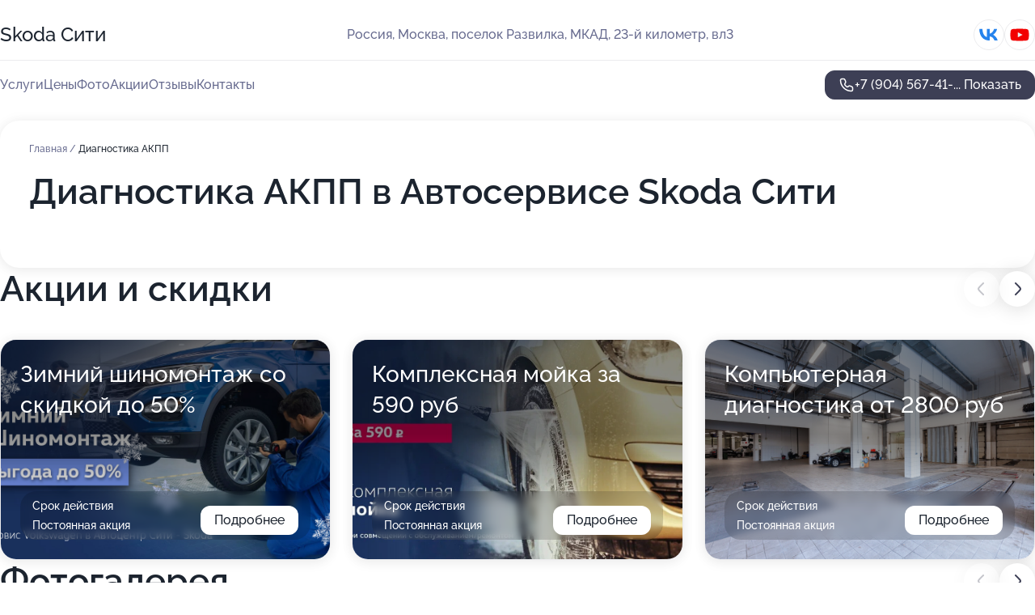

--- FILE ---
content_type: text/html; charset=utf-8
request_url: https://umnichka-detskij-ekoklub.ru/service/diagnostika_akpp/
body_size: 28821
content:
<!DOCTYPE html>
<html lang="ru">
<head>
	<meta http-equiv="Content-Type" content="text/html; charset=utf-8">
	<meta name="viewport" content="width=device-width,maximum-scale=1,initial-scale=1,user-scalable=0">
	<meta name="format-detection" content="telephone=no">
	<meta name="theme-color" content="#3D3F55">
	<meta name="description" content="Информация о&#160;Автосервисе Skoda Сити на&#160;23-м километре МКАД">
	<link rel="icon" type="image/png" href="/favicon.png">

	<title>Автосервис Skoda Сити на&#160;23-м километре МКАД (на&#160;МКАДе, на&#160;метро Зябликово, Красногвардейская)</title>

	<link nonce="OH7N5aFAT3yKO8XeF8MyGVoq" href="//umnichka-detskij-ekoklub.ru/build/lego2/lego2.css?v=bE2ZXU/+kbY" rel="stylesheet" >

		<script type="application/ld+json">{"@context":"http:\/\/schema.org","@type":"AutomotiveBusiness","name":"\u0410\u0432\u0442\u043e\u0441\u0435\u0440\u0432\u0438\u0441 Skoda \u0421\u0438\u0442\u0438","address":{"@type":"PostalAddress","streetAddress":"\u043f\u043e\u0441\u0435\u043b\u043e\u043a \u0420\u0430\u0437\u0432\u0438\u043b\u043a\u0430, \u041c\u041a\u0410\u0414, 23-\u0439 \u043a\u0438\u043b\u043e\u043c\u0435\u0442\u0440, \u0432\u043b3","addressLocality":"\u041c\u043e\u0441\u043a\u0432\u0430"},"url":"https:\/\/skoda-siti.ru\/","contactPoint":{"@type":"ContactPoint","telephone":"+7\u00a0(904)\u00a0567-41-70","contactType":"customer service","areaServed":"RU","availableLanguage":"Russian"},"sameAs":["https:\/\/vk.com\/citykashirka","https:\/\/www.youtube.com\/channel\/UCkS29CYbqt2_9ykgjiN4QAQ"],"image":"https:\/\/p1.zoon.ru\/preview\/hJtRqWf8cOy-hbZ2NrvmBw\/2400x1500x75\/1\/0\/d\/original_63aaa458a30e06a43908cb05_63e39adcac4b14.60083364.jpg","aggregateRating":{"@type":"AggregateRating","ratingValue":4.9,"worstRating":1,"bestRating":5,"reviewCount":172}}</script>
		<script nonce="OH7N5aFAT3yKO8XeF8MyGVoq">
		window.js_base = '/js.php';
	</script>

	</head>
<body >
	 <header id="header" class="header" data-organization-id="63aaa457a30e06a43908cb01">
	<div class="wrapper">
		<div class="header-container" data-uitest="lego-header-block">
			<div class="header-menu-activator" data-target="header-menu-activator">
				<span class="header-menu-activator__icon"></span>
			</div>

			<div class="header-title">
				<a href="/">					Skoda Сити
				</a>			</div>
			<div class="header-address text-3 text-secondary">Россия, Москва, поселок Развилка, МКАД, 23-й километр, вл3</div>

						<div class="header-socials flex gap-8 icon icon--36" data-target="header-socials">
									<!--noindex-->
					<a href="https://vk.com/citykashirka" data-category="vk_group" rel="nofollow" target="_blank">
						<svg class="svg-icons-vk_group" ><use xlink:href="/build/lego2/icons.svg?v=ovfQC_GD36M#vk_group"></use></svg>
					</a>
					<!--/noindex-->
									<!--noindex-->
					<a href="https://www.youtube.com/channel/UCkS29CYbqt2_9ykgjiN4QAQ" data-category="youtube" rel="nofollow" target="_blank">
						<svg class="svg-icons-youtube" ><use xlink:href="/build/lego2/icons.svg?v=ovfQC_GD36M#youtube"></use></svg>
					</a>
					<!--/noindex-->
							</div>
					</div>

		<nav class="nav" data-target="header-nav" data-uitest="lego-navigation-block">
			<ul>
									<li data-target="header-services">
						<svg class="svg-icons-services" ><use xlink:href="/build/lego2/icons.svg?v=ovfQC_GD36M#services"></use></svg>
						<a data-target="header-nav-link" href="https://skoda-siti.ru/services/" data-za="{&quot;ev_label&quot;:&quot;all_service&quot;}">Услуги</a>
					</li>
									<li data-target="header-prices">
						<svg class="svg-icons-prices" ><use xlink:href="/build/lego2/icons.svg?v=ovfQC_GD36M#prices"></use></svg>
						<a data-target="header-nav-link" href="https://skoda-siti.ru/price/" data-za="{&quot;ev_label&quot;:&quot;price&quot;}">Цены</a>
					</li>
									<li data-target="header-photo">
						<svg class="svg-icons-photo" ><use xlink:href="/build/lego2/icons.svg?v=ovfQC_GD36M#photo"></use></svg>
						<a data-target="header-nav-link" href="https://skoda-siti.ru/#photos" data-za="{&quot;ev_label&quot;:&quot;photos&quot;}">Фото</a>
					</li>
									<li data-target="header-offers">
						<svg class="svg-icons-offers" ><use xlink:href="/build/lego2/icons.svg?v=ovfQC_GD36M#offers"></use></svg>
						<a data-target="header-nav-link" href="https://skoda-siti.ru/#offers" data-za="{&quot;ev_label&quot;:&quot;offer&quot;}">Акции</a>
					</li>
									<li data-target="header-reviews">
						<svg class="svg-icons-reviews" ><use xlink:href="/build/lego2/icons.svg?v=ovfQC_GD36M#reviews"></use></svg>
						<a data-target="header-nav-link" href="https://skoda-siti.ru/#reviews" data-za="{&quot;ev_label&quot;:&quot;reviews&quot;}">Отзывы</a>
					</li>
									<li data-target="header-contacts">
						<svg class="svg-icons-contacts" ><use xlink:href="/build/lego2/icons.svg?v=ovfQC_GD36M#contacts"></use></svg>
						<a data-target="header-nav-link" href="https://skoda-siti.ru/#contacts" data-za="{&quot;ev_label&quot;:&quot;contacts&quot;}">Контакты</a>
					</li>
							</ul>

			<div class="header-controls">
				<div class="header-controls__wrapper">
					<a
	href="tel:+79045674170"
	class="phone-button button button--primary button--36 icon--20"
	data-phone="+7 (904) 567-41-70"
	data-za="{&quot;ev_sourceType&quot;:&quot;&quot;,&quot;ev_sourceId&quot;:&quot;63aaa457a30e06a43908cb01.0e0c&quot;,&quot;object_type&quot;:&quot;organization&quot;,&quot;object_id&quot;:&quot;63aaa457a30e06a43908cb01.0e0c&quot;,&quot;ev_label&quot;:&quot;premium&quot;,&quot;ev_category&quot;:&quot;phone_o_l&quot;}">
	<svg class="svg-icons-phone" ><use xlink:href="/build/lego2/icons.svg?v=ovfQC_GD36M#phone"></use></svg>
			<div data-target="show-phone-number">
			+7 (904) 567-41-...
			<span data-target="phone-button-show">Показать</span>
		</div>
	</a>


									</div>

							</div>

			<div class="header-nav-address">
									<div class="header-block flex gap-12 icon icon--36" data-target="header-socials">
													<!--noindex-->
							<a href="https://vk.com/citykashirka" data-category="vk_group" rel="nofollow" target="_blank">
								<svg class="svg-icons-vk_group" ><use xlink:href="/build/lego2/icons.svg?v=ovfQC_GD36M#vk_group"></use></svg>
							</a>
							<!--/noindex-->
													<!--noindex-->
							<a href="https://www.youtube.com/channel/UCkS29CYbqt2_9ykgjiN4QAQ" data-category="youtube" rel="nofollow" target="_blank">
								<svg class="svg-icons-youtube" ><use xlink:href="/build/lego2/icons.svg?v=ovfQC_GD36M#youtube"></use></svg>
							</a>
							<!--/noindex-->
											</div>
				
				<div class="header-block text-3 text-center text-secondary">Россия, Москва, поселок Развилка, МКАД, 23-й километр, вл3</div>
			</div>
		</nav>
	</div>
</header>
<div class="header-placeholder"></div>

<div class="contacts-panel" id="contacts-panel">
	

	<div class="contacts-panel-wrapper">
								<a href="tel:+79045674170" class="contacts-panel-icon" data-phone="+7 (904) 567-41-70" data-za="{&quot;ev_sourceType&quot;:&quot;nav_panel&quot;,&quot;ev_sourceId&quot;:&quot;63aaa457a30e06a43908cb01.0e0c&quot;,&quot;object_type&quot;:&quot;organization&quot;,&quot;object_id&quot;:&quot;63aaa457a30e06a43908cb01.0e0c&quot;,&quot;ev_label&quot;:&quot;premium&quot;,&quot;ev_category&quot;:&quot;phone_o_l&quot;}">
				<svg class="svg-icons-phone_filled" ><use xlink:href="/build/lego2/icons.svg?v=ovfQC_GD36M#phone_filled"></use></svg>
			</a>
						</div>
</div>

<script nonce="OH7N5aFAT3yKO8XeF8MyGVoq" type="module">
	import { initContactsPanel } from '//umnichka-detskij-ekoklub.ru/build/lego2/lego2.js?v=q3BPK5dzBCA';

	initContactsPanel(document.getElementById('contacts-panel'));
</script>


<script nonce="OH7N5aFAT3yKO8XeF8MyGVoq" type="module">
	import { initHeader } from '//umnichka-detskij-ekoklub.ru/build/lego2/lego2.js?v=q3BPK5dzBCA';

	initHeader(document.getElementById('header'));
</script>
 	<main class="main-container">
		<div class="wrapper section-wrapper">
			<div class="service-description__wrapper">
	<section class="service-description section-block">
		<div class="page-breadcrumbs">
			<div class="breadcrumbs">
			<span>
							<a href="https://skoda-siti.ru/">
					Главная
				</a>
						/		</span>
			<span class="active">
							Диагностика АКПП
								</span>
	</div>

		</div>
					<script nonce="OH7N5aFAT3yKO8XeF8MyGVoq" type="application/ld+json">{"@context":"http:\/\/schema.org","@type":"BreadcrumbList","itemListElement":[{"@type":"ListItem","position":1,"item":{"name":"\u0413\u043b\u0430\u0432\u043d\u0430\u044f","@id":"https:\/\/skoda-siti.ru\/"}}]}</script>
		
		<div class="service-description-title">
			<h1 class="page-title">Диагностика АКПП в Автосервисе Skoda Сити</h1>
			<div class="service-description-title__price">
							</div>
		</div>

		<div class="service-description__text collapse collapse--text-3">
			<div class="collapse__overflow">
				<div class="collapse__text"><p> </p></div>
			</div>
		</div>
	</section>

	</div>
<section class="offers" id="offers" data-uitest="lego-offers-block">
	<div class="section-block__title flex flex--sb">
		<h2 class="text-h2">
			Акции и скидки
		</h2>

		<div class="slider__navigation" data-target="slider-navigation">
			<button class="slider__control prev" data-target="slider-prev">
				<svg class="svg-icons-arrow" ><use xlink:href="/build/lego2/icons.svg?v=ovfQC_GD36M#arrow"></use></svg>
			</button>
			<button class="slider__control next" data-target="slider-next">
				<svg class="svg-icons-arrow" ><use xlink:href="/build/lego2/icons.svg?v=ovfQC_GD36M#arrow"></use></svg>
			</button>
		</div>
	</div>

	<div class="offers__list" data-target="slider-container">
		<div class="offers__slider swiper-wrapper">
							<div data-offer-id="653772bb134a024f7e079523" data-sid="653772bb134a024f7e079523.94fc" class="offers-item swiper-slide text-white">
					<img
						class="offers-item__image"
						src="https://p0.zoon.ru/e/7/653772bb134a024f7e079523_655c7465d8b268.68056611.jpg"
						loading="lazy"
						alt="">
					<div class="offers-item__container">
						<div class="offers-item__name text-5">Зимний шиномонтаж со скидкой до 50%</div>
						<div class="offers-item__bottom">
							<div>
								<div>
									Срок действия
								</div>
								<div>Постоянная акция</div>
							</div>
							<button class="button offers-item__button button--36">Подробнее</button>
						</div>
					</div>
				</div>
							<div data-offer-id="642c258e027fbde1f50e37c8" data-sid="642c258e027fbde1f50e37c8.4bce" class="offers-item swiper-slide text-white">
					<img
						class="offers-item__image"
						src="https://p2.zoon.ru/d/c/642c258e027fbde1f50e37c8_643502c30f9837.81251383.jpg"
						loading="lazy"
						alt="">
					<div class="offers-item__container">
						<div class="offers-item__name text-5">Комплексная мойка за 590 руб</div>
						<div class="offers-item__bottom">
							<div>
								<div>
									Срок действия
								</div>
								<div>Постоянная акция</div>
							</div>
							<button class="button offers-item__button button--36">Подробнее</button>
						</div>
					</div>
				</div>
							<div data-offer-id="63fda3298bd1c42264026026" data-sid="63fda3298bd1c42264026026.8e98" class="offers-item swiper-slide text-white">
					<img
						class="offers-item__image"
						src="https://p2.zoon.ru/0/4/63aaa458a30e06a43908cb05_63c531ac35fcc9.97415831.jpg"
						loading="lazy"
						alt="">
					<div class="offers-item__container">
						<div class="offers-item__name text-5">Компьютерная диагностика от 2800 руб</div>
						<div class="offers-item__bottom">
							<div>
								<div>
									Срок действия
								</div>
								<div>Постоянная акция</div>
							</div>
							<button class="button offers-item__button button--36">Подробнее</button>
						</div>
					</div>
				</div>
							<div data-offer-id="64998941bbcb3f60210ca7fe" data-sid="64998941bbcb3f60210ca7fe.2854" class="offers-item swiper-slide text-white">
					<img
						class="offers-item__image"
						src="https://p0.zoon.ru/d/3/64998941bbcb3f60210ca7fe_64c8d9c4216596.31057009.jpg"
						loading="lazy"
						alt="">
					<div class="offers-item__container">
						<div class="offers-item__name text-5">Антидождь от 2436 руб</div>
						<div class="offers-item__bottom">
							<div>
								<div>
									Срок действия
								</div>
								<div>Постоянная акция</div>
							</div>
							<button class="button offers-item__button button--36">Подробнее</button>
						</div>
					</div>
				</div>
							<div data-offer-id="649989d4f592b99d6409ed8f" data-sid="649989d4f592b99d6409ed8f.bf0a" class="offers-item swiper-slide text-white">
					<img
						class="offers-item__image"
						src="https://p2.zoon.ru/b/8/649989d4f592b99d6409ed8f_64c8d9e91c0e93.63576075.jpg"
						loading="lazy"
						alt="">
					<div class="offers-item__container">
						<div class="offers-item__name text-5">Промывка радиаторов от 8 820руб</div>
						<div class="offers-item__bottom">
							<div>
								<div>
									Срок действия
								</div>
								<div>Постоянная акция</div>
							</div>
							<button class="button offers-item__button button--36">Подробнее</button>
						</div>
					</div>
				</div>
							<div data-offer-id="64998e05251f6afc2307e9fc" data-sid="64998e05251f6afc2307e9fc.4562" class="offers-item swiper-slide text-white">
					<img
						class="offers-item__image"
						src="https://p0.zoon.ru/c/0/6499886e2b71a09ded050341_64998dfcc2bc36.08758769.jpg"
						loading="lazy"
						alt="">
					<div class="offers-item__container">
						<div class="offers-item__name text-5">Комплексная проверка автомобиля от 3150 руб</div>
						<div class="offers-item__bottom">
							<div>
								<div>
									Срок действия
								</div>
								<div>Постоянная акция</div>
							</div>
							<button class="button offers-item__button button--36">Подробнее</button>
						</div>
					</div>
				</div>
											</div>

		<div class="slider__pagination" data-target="slider-pagination"></div>
	</div>
</section>
<script nonce="OH7N5aFAT3yKO8XeF8MyGVoq" type="module">
	import { initOffers } from '//umnichka-detskij-ekoklub.ru/build/lego2/lego2.js?v=q3BPK5dzBCA';

	const node = document.getElementById('offers');

	initOffers(node, { organizationId: '63aaa457a30e06a43908cb01' });
</script>
<section class="photo-section" id="photos" data-uitest="lego-gallery-block">
	<div class="section-block__title flex flex--sb">
		<h2 class="text-h2">Фотогалерея</h2>

					<div class="slider__navigation" data-target="slider-navigation">
				<button class="slider__control prev" data-target="slider-prev">
					<svg class="svg-icons-arrow" ><use xlink:href="/build/lego2/icons.svg?v=ovfQC_GD36M#arrow"></use></svg>
				</button>
				<button class="slider__control next" data-target="slider-next">
					<svg class="svg-icons-arrow" ><use xlink:href="/build/lego2/icons.svg?v=ovfQC_GD36M#arrow"></use></svg>
				</button>
			</div>
			</div>

	<div class="section-block__slider" data-target="slider-container" data-total="36" data-owner-type="organization" data-owner-id="63aaa457a30e06a43908cb01">
		<div class="photo-section__slider swiper-wrapper">
						<div class="photo-section__slide swiper-slide" data-id="63e39adef0bebdad1c0278dc" data-target="photo-slide-item" data-index="0">
				<img src="https://p1.zoon.ru/preview/3unG6xycXgyVaOcanOjcSQ/1067x800x85/1/0/d/original_63aaa458a30e06a43908cb05_63e39adcac4b14.60083364.jpg" loading="lazy" alt="">
			</div>
						<div class="photo-section__slide swiper-slide" data-id="63e39ade3643ed7adf0dac5c" data-target="photo-slide-item" data-index="1">
				<img src="https://p0.zoon.ru/preview/I_v1Fn9wQSqgoIUCh-V47w/1067x800x85/1/6/8/original_63aaa458a30e06a43908cb05_63e39adcc4aa45.87468367.jpg" loading="lazy" alt="">
			</div>
						<div class="photo-section__slide swiper-slide" data-id="63e39b0c17dd2265090d7071" data-target="photo-slide-item" data-index="2">
				<img src="https://p1.zoon.ru/preview/SQQRUV1PQnbEvBhFvT5KVw/1067x800x85/1/1/5/original_63aaa458a30e06a43908cb05_63e39b0b07ccd4.38078458.jpg" loading="lazy" alt="">
			</div>
						<div class="photo-section__slide swiper-slide" data-id="63e39b0ccf5c1525f00617bf" data-target="photo-slide-item" data-index="3">
				<img src="https://p1.zoon.ru/preview/HSiA0BWyTZaC1mVdV-d8Mw/1067x800x85/1/6/9/original_63aaa458a30e06a43908cb05_63e39b0b1d5354.05605294.jpg" loading="lazy" alt="">
			</div>
						<div class="photo-section__slide swiper-slide" data-id="63e39b0c61a7b225a603bdec" data-target="photo-slide-item" data-index="4">
				<img src="https://p0.zoon.ru/preview/Nqxss4JRcl0l3Jf9HPcVTA/600x800x85/1/4/c/original_63aaa458a30e06a43908cb05_63e39b0b15b5d5.66361818.jpg" loading="lazy" alt="">
			</div>
						<div class="photo-section__slide swiper-slide" data-id="63e39b47246936a1250a30e2" data-target="photo-slide-item" data-index="5">
				<img src="https://p1.zoon.ru/preview/RX0jKZSOurx0caS9D8zWXA/600x800x85/1/8/5/original_63aaa458a30e06a43908cb05_63e39b4631bdc5.69667911.jpg" loading="lazy" alt="">
			</div>
						<div class="photo-section__slide swiper-slide" data-id="63e39b48d1dd941e510f009e" data-target="photo-slide-item" data-index="6">
				<img src="https://p2.zoon.ru/preview/2Eu3uSL-gY-TuGTqp7Mj4Q/1067x800x85/1/f/a/original_63aaa458a30e06a43908cb05_63e39b46d12ba4.59732978.jpg" loading="lazy" alt="">
			</div>
						<div class="photo-section__slide swiper-slide" data-id="63e39b48d9ebf4ffd60df46e" data-target="photo-slide-item" data-index="7">
				<img src="https://p1.zoon.ru/preview/KE64dW6RKzqTuc1ZNHR2IQ/600x800x85/1/d/4/original_63aaa458a30e06a43908cb05_63e39b46ee3893.03173615.jpg" loading="lazy" alt="">
			</div>
						<div class="photo-section__slide swiper-slide" data-id="63e39b897befaf84910e34a3" data-target="photo-slide-item" data-index="8">
				<img src="https://p1.zoon.ru/preview/qiqR19jGB6ZKksEuQJjjBA/1067x800x85/1/c/2/original_63aaa458a30e06a43908cb05_63e39b883d0676.39983695.jpg" loading="lazy" alt="">
			</div>
						<div class="photo-section__slide swiper-slide" data-id="63e39b89e5ca17cc6002f25b" data-target="photo-slide-item" data-index="9">
				<img src="https://p0.zoon.ru/preview/jH9RcE3bJ-mOkACV7tbI2A/1067x800x85/1/8/c/original_63aaa458a30e06a43908cb05_63e39b8864b617.39091482.jpg" loading="lazy" alt="">
			</div>
						<div class="photo-section__slide swiper-slide" data-id="63e39b895b0f9ad2d60b47be" data-target="photo-slide-item" data-index="10">
				<img src="https://p1.zoon.ru/preview/uo7MEGxnOVNWoFoRn2tVHw/1067x800x85/1/3/9/original_63aaa458a30e06a43908cb05_63e39b88633250.20429748.jpg" loading="lazy" alt="">
			</div>
						<div class="photo-section__slide swiper-slide" data-id="63c5319354a9ed09080aef91" data-target="photo-slide-item" data-index="11">
				<img src="https://p2.zoon.ru/preview/oJPpQZj-tFVhKKmkNwAKFQ/1200x800x85/1/8/8/original_63aaa458a30e06a43908cb05_63c531932eae43.84088108.jpg" loading="lazy" alt="">
			</div>
						<div class="photo-section__slide swiper-slide" data-id="63c53194f4368412ca0e4d4b" data-target="photo-slide-item" data-index="12">
				<img src="https://p2.zoon.ru/preview/ei_l1ZwosyhqWslFNbqgsw/1200x800x85/1/5/5/original_63aaa458a30e06a43908cb05_63c53193d38ef0.88347541.jpg" loading="lazy" alt="">
			</div>
						<div class="photo-section__slide swiper-slide" data-id="63c531bd5ff90cc7770fb4fc" data-target="photo-slide-item" data-index="13">
				<img src="https://p1.zoon.ru/preview/-d0SEw9z4irWWnhhN3ZC-Q/1200x800x85/1/0/1/original_63aaa458a30e06a43908cb05_63c531bcbd21b0.93728992.jpg" loading="lazy" alt="">
			</div>
						<div class="photo-section__slide swiper-slide" data-id="63c531bd68af6796890deb8c" data-target="photo-slide-item" data-index="14">
				<img src="https://p1.zoon.ru/preview/3MatOnQRntDVbfw3HyXF8Q/1200x800x85/1/1/e/original_63aaa458a30e06a43908cb05_63c531bd43f0a3.96946804.jpg" loading="lazy" alt="">
			</div>
						<div class="photo-section__slide swiper-slide" data-id="63c531bbb2771563e509b559" data-target="photo-slide-item" data-index="15">
				<img src="https://p0.zoon.ru/preview/PCB80fx6rHFl0WGHI8aHbg/1200x800x85/1/3/5/original_63aaa458a30e06a43908cb05_63c531bb951e11.19556055.jpg" loading="lazy" alt="">
			</div>
						<div class="photo-section__slide swiper-slide" data-id="63c531b946bdd68cb30e23dc" data-target="photo-slide-item" data-index="16">
				<img src="https://p2.zoon.ru/preview/vEJ9tY8Tn1_pngk4gQOwdQ/1200x800x85/1/4/c/original_63aaa458a30e06a43908cb05_63c531b94b8747.39437707.jpg" loading="lazy" alt="">
			</div>
						<div class="photo-section__slide swiper-slide" data-id="63c531b88630f8f4db0c867a" data-target="photo-slide-item" data-index="17">
				<img src="https://p0.zoon.ru/preview/oimylet1FH8aXV4puenVsQ/1200x800x85/1/e/9/original_63aaa458a30e06a43908cb05_63c531b82311e2.89935763.jpg" loading="lazy" alt="">
			</div>
						<div class="photo-section__slide swiper-slide" data-id="63c531b74952b1d8af020533" data-target="photo-slide-item" data-index="18">
				<img src="https://p1.zoon.ru/preview/czMnTyGuO6Mh_2P37wC3-Q/1200x800x85/1/b/0/original_63aaa458a30e06a43908cb05_63c531b78be754.53032091.jpg" loading="lazy" alt="">
			</div>
						<div class="photo-section__slide swiper-slide" data-id="63c531b23b21881ae10a62d5" data-target="photo-slide-item" data-index="19">
				<img src="https://p1.zoon.ru/preview/4XelGSrmtdfs1j4Y6G5aeg/1200x800x85/1/1/0/original_63aaa458a30e06a43908cb05_63c531b1b68b57.78618362.jpg" loading="lazy" alt="">
			</div>
						<div class="photo-section__slide swiper-slide" data-id="63c531b2e59ffca39e0a522c" data-target="photo-slide-item" data-index="20">
				<img src="https://p2.zoon.ru/preview/cDUjhDG9knTQ20Q4q_3CYw/1200x800x85/1/3/3/original_63aaa458a30e06a43908cb05_63c531b169f7b8.14743640.jpg" loading="lazy" alt="">
			</div>
						<div class="photo-section__slide swiper-slide" data-id="63c531ac5f50a93292060027" data-target="photo-slide-item" data-index="21">
				<img src="https://p2.zoon.ru/preview/icYu5mWTUmrqBzlMUiPB1g/1200x800x85/1/7/2/original_63aaa458a30e06a43908cb05_63c531ac9eec37.33150966.jpg" loading="lazy" alt="">
			</div>
						<div class="photo-section__slide swiper-slide" data-id="63c531acc5b95e8c930ef210" data-target="photo-slide-item" data-index="22">
				<img src="https://p2.zoon.ru/preview/-muPcrLWInDbcddFMfZA0g/1200x800x85/1/0/4/original_63aaa458a30e06a43908cb05_63c531ac35fcc9.97415831.jpg" loading="lazy" alt="">
			</div>
						<div class="photo-section__slide swiper-slide" data-id="63c531a868af6796890deb8a" data-target="photo-slide-item" data-index="23">
				<img src="https://p1.zoon.ru/preview/J7VgaNb-IBCr_TEN2QQG2A/1200x800x85/1/2/1/original_63aaa458a30e06a43908cb05_63c531a869d6f4.88225707.jpg" loading="lazy" alt="">
			</div>
						<div class="photo-section__slide swiper-slide" data-id="63c531aa238c579423068309" data-target="photo-slide-item" data-index="24">
				<img src="https://p1.zoon.ru/preview/JqvrTgec5DBgMuqApTYG7g/1200x800x85/1/f/9/original_63aaa458a30e06a43908cb05_63c531aa418a06.98689695.jpg" loading="lazy" alt="">
			</div>
						<div class="photo-section__slide swiper-slide" data-id="63c531a84d8f825df707d64f" data-target="photo-slide-item" data-index="25">
				<img src="https://p2.zoon.ru/preview/1I5djDNlDJ9uNnqkzPsrUw/1200x800x85/1/c/1/original_63aaa458a30e06a43908cb05_63c531a82effb1.51411795.jpg" loading="lazy" alt="">
			</div>
						<div class="photo-section__slide swiper-slide" data-id="63c531a79d5f8b29bd00bb9f" data-target="photo-slide-item" data-index="26">
				<img src="https://p1.zoon.ru/preview/Mt1iWedDdiG2UdWYlaGV7w/1200x800x85/1/5/f/original_63aaa458a30e06a43908cb05_63c531a7354578.05078275.jpg" loading="lazy" alt="">
			</div>
						<div class="photo-section__slide swiper-slide" data-id="63c531a0e59ffca39e0a522a" data-target="photo-slide-item" data-index="27">
				<img src="https://p2.zoon.ru/preview/DJ87NX8Fb566WaWyyVRMNA/1200x800x85/1/b/4/original_63aaa458a30e06a43908cb05_63c5319fac42b0.20038641.jpg" loading="lazy" alt="">
			</div>
						<div class="photo-section__slide swiper-slide" data-id="63c531775cbe05d0c906d810" data-target="photo-slide-item" data-index="28">
				<img src="https://p1.zoon.ru/preview/igxh6Hj4tSKpqMd-ubtUOA/1200x800x85/1/e/3/original_63aaa458a30e06a43908cb05_63c53177104bc9.09583350.jpg" loading="lazy" alt="">
			</div>
						<div class="photo-section__slide swiper-slide" data-id="63c5317445933c99b0069d52" data-target="photo-slide-item" data-index="29">
				<img src="https://p0.zoon.ru/preview/iwFc4cU6QtcPii7qlqArGg/1200x800x85/1/9/7/original_63aaa458a30e06a43908cb05_63c53173dbf7e8.32280537.jpg" loading="lazy" alt="">
			</div>
						<div class="photo-section__slide swiper-slide" data-id="63c53166aed41d73e40fc8f7" data-target="photo-slide-item" data-index="30">
				<img src="https://p0.zoon.ru/preview/g4aJyCPquviSK0yPN1yfsw/1200x800x85/1/c/9/original_63aaa458a30e06a43908cb05_63c53166a7a3f0.38124073.jpg" loading="lazy" alt="">
			</div>
						<div class="photo-section__slide swiper-slide" data-id="63c53173fd6426068b0a3a83" data-target="photo-slide-item" data-index="31">
				<img src="https://p2.zoon.ru/preview/MaIGn6VlshmDzwqoWWCjlw/1200x800x85/1/5/f/original_63aaa458a30e06a43908cb05_63c53173471f99.36294721.jpg" loading="lazy" alt="">
			</div>
						<div class="photo-section__slide swiper-slide" data-id="63c5315ae59ffca39e0a5226" data-target="photo-slide-item" data-index="32">
				<img src="https://p1.zoon.ru/preview/NSlFWtkjDcJRCigPnv-sWg/1200x800x85/1/c/5/original_63aaa458a30e06a43908cb05_63c5315a1f3e64.11391654.jpg" loading="lazy" alt="">
			</div>
						<div class="photo-section__slide swiper-slide" data-id="63c5315ae97de176e1001626" data-target="photo-slide-item" data-index="33">
				<img src="https://p1.zoon.ru/preview/uB89MA7PI_nQQhA4IFtBJg/1200x800x85/1/f/c/original_63aaa458a30e06a43908cb05_63c53159d85ab5.51998723.jpg" loading="lazy" alt="">
			</div>
						<div class="photo-section__slide swiper-slide" data-id="63c5315acdff9c5f350a7102" data-target="photo-slide-item" data-index="34">
				<img src="https://p1.zoon.ru/preview/a4xNhbYikteUEw300nQRBw/1200x800x85/1/f/f/original_63aaa458a30e06a43908cb05_63c53159c88080.33042264.jpg" loading="lazy" alt="">
			</div>
						<div class="photo-section__slide swiper-slide" data-id="63c531b2b3dfac66fd0e6034" data-target="photo-slide-item" data-index="35">
				<img src="https://p0.zoon.ru/preview/EGS0owCC3GcfW5M5592fdA/1200x800x85/1/d/7/original_63aaa458a30e06a43908cb05_63c531b1c5ce81.31097034.jpg" loading="lazy" alt="">
			</div>
					</div>
	</div>

	<div class="slider__pagination" data-target="slider-pagination"></div>
</section>

<script nonce="OH7N5aFAT3yKO8XeF8MyGVoq" type="module">
	import { initPhotos } from '//umnichka-detskij-ekoklub.ru/build/lego2/lego2.js?v=q3BPK5dzBCA';

	const node = document.getElementById('photos');
	initPhotos(node);
</script>
<section class="reviews-section section-block" id="reviews" data-uitest="lego-reviews-block">
	<div class="section-block__title flex flex--sb">
		<h2 class="text-h2">
			Отзывы
		</h2>

				<div class="slider__navigation" data-target="slider-navigation">
			<button class="slider__control prev" data-target="slider-prev">
				<svg class="svg-icons-arrow" ><use xlink:href="/build/lego2/icons.svg?v=ovfQC_GD36M#arrow"></use></svg>
			</button>
			<button class="slider__control next" data-target="slider-next">
				<svg class="svg-icons-arrow" ><use xlink:href="/build/lego2/icons.svg?v=ovfQC_GD36M#arrow"></use></svg>
			</button>
		</div>
			</div>

	<div class="reviews-section__list" data-target="slider-container">
		<div class="reviews-section__slider swiper-wrapper" data-target="review-section-slides">
							<div
	class="reviews-section-item swiper-slide "
	data-id="694aa10fdea1e4f73d0ccc55"
	data-owner-id="63aaa457a30e06a43908cb01"
	data-target="review">
	<div  class="flex flex--center-y gap-12">
		<div class="reviews-section-item__avatar">
										<svg class="svg-icons-user" ><use xlink:href="/build/lego2/icons.svg?v=ovfQC_GD36M#user"></use></svg>
					</div>
		<div class="reviews-section-item__head">
			<div class="reviews-section-item__head-top flex flex--center-y gap-16">
				<div class="flex flex--center-y gap-8">
										<div class="stars stars--16" style="--rating: 5">
						<div class="stars__rating">
							<div class="stars stars--filled"></div>
						</div>
					</div>
					<div class="reviews-section-item__mark text-3">
						5,0
					</div>
				</div>
											</div>

			<div class="reviews-section-item__name text-3 fade">
				Данил Мишин
			</div>
		</div>
	</div>
					<div class="reviews-section-item__descr collapse collapse--text-2 mt-8">
			<div class="collapse__overflow">
				<div class="collapse__text">
																<div>
							<span class="reviews-section-item__text-title">Преимущества:</span> Качество
						</div>
																<div>
							<span class="reviews-section-item__text-title">Недостатки:</span> Нету
						</div>
																<div>
							<span class="reviews-section-item__text-title">Комментарий:</span>
							Приятно удивлен качеством обслуживания. Мастера внимательные, отзывчивые и настоящие профессионалы своего дела. Ремонт выполнен качественно и в срок, спасибо!
						</div>
									</div>
			</div>
		</div>
			<div class="reviews-section-item__date text-2 text-secondary mt-8">
		23 декабря 2025 Отзыв взят с сайта Zoon.ru
	</div>
</div>

							<div
	class="reviews-section-item swiper-slide "
	data-id="69494a4b0c26ee1daf093591"
	data-owner-id="63aaa457a30e06a43908cb01"
	data-target="review">
	<div  class="flex flex--center-y gap-12">
		<div class="reviews-section-item__avatar">
										<svg class="svg-icons-user" ><use xlink:href="/build/lego2/icons.svg?v=ovfQC_GD36M#user"></use></svg>
					</div>
		<div class="reviews-section-item__head">
			<div class="reviews-section-item__head-top flex flex--center-y gap-16">
				<div class="flex flex--center-y gap-8">
										<div class="stars stars--16" style="--rating: 5">
						<div class="stars__rating">
							<div class="stars stars--filled"></div>
						</div>
					</div>
					<div class="reviews-section-item__mark text-3">
						5,0
					</div>
				</div>
											</div>

			<div class="reviews-section-item__name text-3 fade">
				Спивак Кириллович
			</div>
		</div>
	</div>
					<div class="reviews-section-item__descr collapse collapse--text-2 mt-8">
			<div class="collapse__overflow">
				<div class="collapse__text">
																<div>
							<span class="reviews-section-item__text-title">Преимущества:</span> Ремонтировал выхлопную систему . Заменили глушитель, все качественно и недорого. Мастера – профессионалы!
						</div>
																<div>
							<span class="reviews-section-item__text-title">Недостатки:</span> -
						</div>
														</div>
			</div>
		</div>
			<div class="reviews-section-item__date text-2 text-secondary mt-8">
		22 декабря 2025 Отзыв взят с сайта Zoon.ru
	</div>
</div>

							<div
	class="reviews-section-item swiper-slide "
	data-id="694904b2f9c51cd3ab002a53"
	data-owner-id="63aaa457a30e06a43908cb01"
	data-target="review">
	<div  class="flex flex--center-y gap-12">
		<div class="reviews-section-item__avatar">
										<svg class="svg-icons-user" ><use xlink:href="/build/lego2/icons.svg?v=ovfQC_GD36M#user"></use></svg>
					</div>
		<div class="reviews-section-item__head">
			<div class="reviews-section-item__head-top flex flex--center-y gap-16">
				<div class="flex flex--center-y gap-8">
										<div class="stars stars--16" style="--rating: 5">
						<div class="stars__rating">
							<div class="stars stars--filled"></div>
						</div>
					</div>
					<div class="reviews-section-item__mark text-3">
						5,0
					</div>
				</div>
											</div>

			<div class="reviews-section-item__name text-3 fade">
				Роман Курбатович
			</div>
		</div>
	</div>
					<div class="reviews-section-item__descr collapse collapse--text-2 mt-8">
			<div class="collapse__overflow">
				<div class="collapse__text">
																<div>
							<span class="reviews-section-item__text-title">Преимущества:</span> Отличный сервис по ремонту АКПП! Мастера грамотные, дали рекомендации по эксплуатации. Теперь переключается плавно, без рывков.
						</div>
																<div>
							<span class="reviews-section-item__text-title">Недостатки:</span> Нету
						</div>
														</div>
			</div>
		</div>
			<div class="reviews-section-item__date text-2 text-secondary mt-8">
		22 декабря 2025 Отзыв взят с сайта Zoon.ru
	</div>
</div>

							<div
	class="reviews-section-item swiper-slide "
	data-id="693da96e07fb3ac6db0bc207"
	data-owner-id="63aaa457a30e06a43908cb01"
	data-target="review">
	<div  class="flex flex--center-y gap-12">
		<div class="reviews-section-item__avatar">
										<svg class="svg-icons-user" ><use xlink:href="/build/lego2/icons.svg?v=ovfQC_GD36M#user"></use></svg>
					</div>
		<div class="reviews-section-item__head">
			<div class="reviews-section-item__head-top flex flex--center-y gap-16">
				<div class="flex flex--center-y gap-8">
										<div class="stars stars--16" style="--rating: 5">
						<div class="stars__rating">
							<div class="stars stars--filled"></div>
						</div>
					</div>
					<div class="reviews-section-item__mark text-3">
						5,0
					</div>
				</div>
											</div>

			<div class="reviews-section-item__name text-3 fade">
				Кирилл Сорокин
			</div>
		</div>
	</div>
					<div class="reviews-section-item__descr collapse collapse--text-2 mt-8">
			<div class="collapse__overflow">
				<div class="collapse__text">
																<div>
							<span class="reviews-section-item__text-title">Преимущества:</span> Ребята профессионалы знают свое дело. Порекомендуют оптимальные детали для замены, делают все в указанный временной интервал. Рекомендую друзьям и знакомым
						</div>
																<div>
							<span class="reviews-section-item__text-title">Недостатки:</span> Не нашел
						</div>
														</div>
			</div>
		</div>
			<div class="reviews-section-item__date text-2 text-secondary mt-8">
		13 декабря 2025 Отзыв взят с сайта Zoon.ru
	</div>
</div>

							<div
	class="reviews-section-item swiper-slide "
	data-id="693d918427f586d02802c5db"
	data-owner-id="63aaa457a30e06a43908cb01"
	data-target="review">
	<div  class="flex flex--center-y gap-12">
		<div class="reviews-section-item__avatar">
										<svg class="svg-icons-user" ><use xlink:href="/build/lego2/icons.svg?v=ovfQC_GD36M#user"></use></svg>
					</div>
		<div class="reviews-section-item__head">
			<div class="reviews-section-item__head-top flex flex--center-y gap-16">
				<div class="flex flex--center-y gap-8">
										<div class="stars stars--16" style="--rating: 5">
						<div class="stars__rating">
							<div class="stars stars--filled"></div>
						</div>
					</div>
					<div class="reviews-section-item__mark text-3">
						5,0
					</div>
				</div>
											</div>

			<div class="reviews-section-item__name text-3 fade">
				Крис Сергеевова
			</div>
		</div>
	</div>
					<div class="reviews-section-item__descr collapse collapse--text-2 mt-8">
			<div class="collapse__overflow">
				<div class="collapse__text">
																<div>
							<span class="reviews-section-item__text-title">Преимущества:</span> Вам понравилось
						</div>
																<div>
							<span class="reviews-section-item__text-title">Недостатки:</span> Нету
						</div>
																<div>
							<span class="reviews-section-item__text-title">Комментарий:</span>
							Быстро проконсультировали по ошибке, связанной с аккумулятором, провели необходимые манипуляции и всё заработало как надо. Доступно объяснили в чем именно была проблема. Спасибо за профессионализм!
						</div>
									</div>
			</div>
		</div>
			<div class="reviews-section-item__date text-2 text-secondary mt-8">
		13 декабря 2025 Отзыв взят с сайта Zoon.ru
	</div>
</div>

							<div
	class="reviews-section-item swiper-slide "
	data-id="693d4db062c1595b2000a68a"
	data-owner-id="63aaa457a30e06a43908cb01"
	data-target="review">
	<div  class="flex flex--center-y gap-12">
		<div class="reviews-section-item__avatar">
										<svg class="svg-icons-user" ><use xlink:href="/build/lego2/icons.svg?v=ovfQC_GD36M#user"></use></svg>
					</div>
		<div class="reviews-section-item__head">
			<div class="reviews-section-item__head-top flex flex--center-y gap-16">
				<div class="flex flex--center-y gap-8">
										<div class="stars stars--16" style="--rating: 5">
						<div class="stars__rating">
							<div class="stars stars--filled"></div>
						</div>
					</div>
					<div class="reviews-section-item__mark text-3">
						5,0
					</div>
				</div>
											</div>

			<div class="reviews-section-item__name text-3 fade">
				Жасмин 
			</div>
		</div>
	</div>
					<div class="reviews-section-item__descr collapse collapse--text-2 mt-8">
			<div class="collapse__overflow">
				<div class="collapse__text">
																<div>
							<span class="reviews-section-item__text-title">Преимущества:</span> Спасибо огромное за работу! Уже далеко не первый раз обращаюсь в этот сервис, при чём с проблемами разной степени сложности. Отличные специалисты работают, ну и главное - это человеческое отношение! Однозначно советую чиниться ЗДЕСЬ
						</div>
																<div>
							<span class="reviews-section-item__text-title">Недостатки:</span> Недостатков нет
						</div>
																<div>
							<span class="reviews-section-item__text-title">Комментарий:</span>
							Качество и достойный сервис.
						</div>
									</div>
			</div>
		</div>
			<div class="reviews-section-item__date text-2 text-secondary mt-8">
		13 декабря 2025 Отзыв взят с сайта Zoon.ru
	</div>
</div>

							<div
	class="reviews-section-item swiper-slide "
	data-id="693c615e861f06635d02fcfe"
	data-owner-id="63aaa457a30e06a43908cb01"
	data-target="review">
	<div  class="flex flex--center-y gap-12">
		<div class="reviews-section-item__avatar">
										<svg class="svg-icons-user" ><use xlink:href="/build/lego2/icons.svg?v=ovfQC_GD36M#user"></use></svg>
					</div>
		<div class="reviews-section-item__head">
			<div class="reviews-section-item__head-top flex flex--center-y gap-16">
				<div class="flex flex--center-y gap-8">
										<div class="stars stars--16" style="--rating: 5">
						<div class="stars__rating">
							<div class="stars stars--filled"></div>
						</div>
					</div>
					<div class="reviews-section-item__mark text-3">
						5,0
					</div>
				</div>
											</div>

			<div class="reviews-section-item__name text-3 fade">
				Татьяна К
			</div>
		</div>
	</div>
					<div class="reviews-section-item__descr collapse collapse--text-2 mt-8">
			<div class="collapse__overflow">
				<div class="collapse__text">
																<div>
							<span class="reviews-section-item__text-title">Преимущества:</span> Благодарю мастера Лир Олега за быструю и качественную работу!! Это большая редкость когда серьезные проблемы решаются на месте. Рекомендую!!
						</div>
																			</div>
			</div>
		</div>
			<div class="reviews-section-item__date text-2 text-secondary mt-8">
		12 декабря 2025 Отзыв взят с сайта Zoon.ru
	</div>
</div>

							<div
	class="reviews-section-item swiper-slide "
	data-id="68fa0913d137c4a70b0e22e7"
	data-owner-id="63aaa457a30e06a43908cb01"
	data-target="review">
	<div  class="flex flex--center-y gap-12">
		<div class="reviews-section-item__avatar">
										<svg class="svg-icons-user" ><use xlink:href="/build/lego2/icons.svg?v=ovfQC_GD36M#user"></use></svg>
					</div>
		<div class="reviews-section-item__head">
			<div class="reviews-section-item__head-top flex flex--center-y gap-16">
				<div class="flex flex--center-y gap-8">
										<div class="stars stars--16" style="--rating: 5">
						<div class="stars__rating">
							<div class="stars stars--filled"></div>
						</div>
					</div>
					<div class="reviews-section-item__mark text-3">
						5,0
					</div>
				</div>
											</div>

			<div class="reviews-section-item__name text-3 fade">
				Никита 
			</div>
		</div>
	</div>
					<div class="reviews-section-item__descr collapse collapse--text-2 mt-8">
			<div class="collapse__overflow">
				<div class="collapse__text">
																										<div>
							<span class="reviews-section-item__text-title">Комментарий:</span>
							Обращался с проблемой по ходовой. Диагностику провели тщательно, нашли причину стука. Заменили стойки стабилизатора, теперь тишина! Спасибо механику Коптилину Сергею!
						</div>
									</div>
			</div>
		</div>
			<div class="reviews-section-item__date text-2 text-secondary mt-8">
		23 октября 2025 Отзыв взят с сайта Zoon.ru
	</div>
</div>

							<div
	class="reviews-section-item swiper-slide "
	data-id="68f53b87fd339b17420695ac"
	data-owner-id="63aaa457a30e06a43908cb01"
	data-target="review">
	<div  class="flex flex--center-y gap-12">
		<div class="reviews-section-item__avatar">
										<svg class="svg-icons-user" ><use xlink:href="/build/lego2/icons.svg?v=ovfQC_GD36M#user"></use></svg>
					</div>
		<div class="reviews-section-item__head">
			<div class="reviews-section-item__head-top flex flex--center-y gap-16">
				<div class="flex flex--center-y gap-8">
										<div class="stars stars--16" style="--rating: 5">
						<div class="stars__rating">
							<div class="stars stars--filled"></div>
						</div>
					</div>
					<div class="reviews-section-item__mark text-3">
						5,0
					</div>
				</div>
											</div>

			<div class="reviews-section-item__name text-3 fade">
				Эма Эма
			</div>
		</div>
	</div>
					<div class="reviews-section-item__descr collapse collapse--text-2 mt-8">
			<div class="collapse__overflow">
				<div class="collapse__text">
																<div>
							<span class="reviews-section-item__text-title">Преимущества:</span> Делала кузовной ремонт после небольшого ДТП. Крыло подправили, покрасили – как новая! Мастера подобрали цвет идеально. Сервис хороший, все сделали быстро и качественно. Рекомендую!
						</div>
																			</div>
			</div>
		</div>
			<div class="reviews-section-item__date text-2 text-secondary mt-8">
		19 октября 2025 Отзыв взят с сайта Zoon.ru
	</div>
</div>

							<div
	class="reviews-section-item swiper-slide "
	data-id="68f3d30fe7680e74f607bb10"
	data-owner-id="63aaa457a30e06a43908cb01"
	data-target="review">
	<div  class="flex flex--center-y gap-12">
		<div class="reviews-section-item__avatar">
										<svg class="svg-icons-user" ><use xlink:href="/build/lego2/icons.svg?v=ovfQC_GD36M#user"></use></svg>
					</div>
		<div class="reviews-section-item__head">
			<div class="reviews-section-item__head-top flex flex--center-y gap-16">
				<div class="flex flex--center-y gap-8">
										<div class="stars stars--16" style="--rating: 5">
						<div class="stars__rating">
							<div class="stars stars--filled"></div>
						</div>
					</div>
					<div class="reviews-section-item__mark text-3">
						5,0
					</div>
				</div>
											</div>

			<div class="reviews-section-item__name text-3 fade">
				Рустам Миндияров
			</div>
		</div>
	</div>
					<div class="reviews-section-item__descr collapse collapse--text-2 mt-8">
			<div class="collapse__overflow">
				<div class="collapse__text">
																<div>
							<span class="reviews-section-item__text-title">Преимущества:</span> Кузовной ремонт сделали просто отлично! Машину не узнать, выглядит как новая. Благодарю за профессионализм и внимательное отношение!
						</div>
																			</div>
			</div>
		</div>
			<div class="reviews-section-item__date text-2 text-secondary mt-8">
		18 октября 2025 Отзыв взят с сайта Zoon.ru
	</div>
</div>

							<div
	class="reviews-section-item swiper-slide "
	data-id="68f3529ed5d056565b019a5b"
	data-owner-id="63aaa457a30e06a43908cb01"
	data-target="review">
	<div  class="flex flex--center-y gap-12">
		<div class="reviews-section-item__avatar">
										<svg class="svg-icons-user" ><use xlink:href="/build/lego2/icons.svg?v=ovfQC_GD36M#user"></use></svg>
					</div>
		<div class="reviews-section-item__head">
			<div class="reviews-section-item__head-top flex flex--center-y gap-16">
				<div class="flex flex--center-y gap-8">
										<div class="stars stars--16" style="--rating: 5">
						<div class="stars__rating">
							<div class="stars stars--filled"></div>
						</div>
					</div>
					<div class="reviews-section-item__mark text-3">
						5,0
					</div>
				</div>
											</div>

			<div class="reviews-section-item__name text-3 fade">
				Эмиль
			</div>
		</div>
	</div>
					<div class="reviews-section-item__descr collapse collapse--text-2 mt-8">
			<div class="collapse__overflow">
				<div class="collapse__text">
																<div>
							<span class="reviews-section-item__text-title">Преимущества:</span> Сход-развал сделали идеально! Машина теперь идет ровно, расход топлива снизился. Очень доволен результатом!
						</div>
																<div>
							<span class="reviews-section-item__text-title">Недостатки:</span> Нету
						</div>
														</div>
			</div>
		</div>
			<div class="reviews-section-item__date text-2 text-secondary mt-8">
		18 октября 2025 Отзыв взят с сайта Zoon.ru
	</div>
</div>

							<div
	class="reviews-section-item swiper-slide "
	data-id="68f28416dcf91cd4ec0acfc1"
	data-owner-id="63aaa457a30e06a43908cb01"
	data-target="review">
	<div  class="flex flex--center-y gap-12">
		<div class="reviews-section-item__avatar">
										<svg class="svg-icons-user" ><use xlink:href="/build/lego2/icons.svg?v=ovfQC_GD36M#user"></use></svg>
					</div>
		<div class="reviews-section-item__head">
			<div class="reviews-section-item__head-top flex flex--center-y gap-16">
				<div class="flex flex--center-y gap-8">
										<div class="stars stars--16" style="--rating: 5">
						<div class="stars__rating">
							<div class="stars stars--filled"></div>
						</div>
					</div>
					<div class="reviews-section-item__mark text-3">
						5,0
					</div>
				</div>
											</div>

			<div class="reviews-section-item__name text-3 fade">
				Луиза Гаджиева
			</div>
		</div>
	</div>
					<div class="reviews-section-item__descr collapse collapse--text-2 mt-8">
			<div class="collapse__overflow">
				<div class="collapse__text">
																<div>
							<span class="reviews-section-item__text-title">Преимущества:</span> Кузовной ремонт выполнен на высшем уровне! Цвет подобрали идеально, следов аварии не видно. Спасибо мастерам!
						</div>
																			</div>
			</div>
		</div>
			<div class="reviews-section-item__date text-2 text-secondary mt-8">
		17 октября 2025 Отзыв взят с сайта Zoon.ru
	</div>
</div>

							<div
	class="reviews-section-item swiper-slide "
	data-id="68f137dbd671f08c6305bdd0"
	data-owner-id="63aaa457a30e06a43908cb01"
	data-target="review">
	<div  class="flex flex--center-y gap-12">
		<div class="reviews-section-item__avatar">
										<svg class="svg-icons-user" ><use xlink:href="/build/lego2/icons.svg?v=ovfQC_GD36M#user"></use></svg>
					</div>
		<div class="reviews-section-item__head">
			<div class="reviews-section-item__head-top flex flex--center-y gap-16">
				<div class="flex flex--center-y gap-8">
										<div class="stars stars--16" style="--rating: 5">
						<div class="stars__rating">
							<div class="stars stars--filled"></div>
						</div>
					</div>
					<div class="reviews-section-item__mark text-3">
						5,0
					</div>
				</div>
											</div>

			<div class="reviews-section-item__name text-3 fade">
				Арсений 
			</div>
		</div>
	</div>
					<div class="reviews-section-item__descr collapse collapse--text-2 mt-8">
			<div class="collapse__overflow">
				<div class="collapse__text">
																										<div>
							<span class="reviews-section-item__text-title">Комментарий:</span>
							Тормозные колодки - уверенность за рулем! Порадовала оперативность и качество работы. Теперь торможу без опаски, чувствую себя уверенно за рулем. Спасибо Лир Олегу.
						</div>
									</div>
			</div>
		</div>
			<div class="reviews-section-item__date text-2 text-secondary mt-8">
		16 октября 2025 Отзыв взят с сайта Zoon.ru
	</div>
</div>

							<div
	class="reviews-section-item swiper-slide "
	data-id="68b052aa5eda122f0e051a23"
	data-owner-id="63aaa457a30e06a43908cb01"
	data-target="review">
	<div  class="flex flex--center-y gap-12">
		<div class="reviews-section-item__avatar">
										<svg class="svg-icons-user" ><use xlink:href="/build/lego2/icons.svg?v=ovfQC_GD36M#user"></use></svg>
					</div>
		<div class="reviews-section-item__head">
			<div class="reviews-section-item__head-top flex flex--center-y gap-16">
				<div class="flex flex--center-y gap-8">
										<div class="stars stars--16" style="--rating: 5">
						<div class="stars__rating">
							<div class="stars stars--filled"></div>
						</div>
					</div>
					<div class="reviews-section-item__mark text-3">
						5,0
					</div>
				</div>
											</div>

			<div class="reviews-section-item__name text-3 fade">
				Роман .
			</div>
		</div>
	</div>
					<div class="reviews-section-item__descr collapse collapse--text-2 mt-8">
			<div class="collapse__overflow">
				<div class="collapse__text">
																<div>
							<span class="reviews-section-item__text-title">Преимущества:</span> Приятная цена и быстро все сделали!
						</div>
																					<div>
							<span class="reviews-section-item__text-title">Комментарий:</span>
							Обратился в этот сервис по причине проблемы с коробкой. Хотелось бы сказать большое спасибо мастеру Лир Олегу. Рекомендую!
						</div>
									</div>
			</div>
		</div>
			<div class="reviews-section-item__date text-2 text-secondary mt-8">
		28 августа 2025 Отзыв взят с сайта Zoon.ru
	</div>
</div>

							<div
	class="reviews-section-item swiper-slide "
	data-id="68ab56a4720cb34a5300e2f4"
	data-owner-id="63aaa457a30e06a43908cb01"
	data-target="review">
	<div  class="flex flex--center-y gap-12">
		<div class="reviews-section-item__avatar">
										<div class="reviews-section-item__photo">
					<img src="https://p1.zoon.ru/7/b/681ce01ee41dfec48d0deca3_681ce0482758b9.04835471.jpg" alt="" loading="lazy">
				</div>
					</div>
		<div class="reviews-section-item__head">
			<div class="reviews-section-item__head-top flex flex--center-y gap-16">
				<div class="flex flex--center-y gap-8">
										<div class="stars stars--16" style="--rating: 5">
						<div class="stars__rating">
							<div class="stars stars--filled"></div>
						</div>
					</div>
					<div class="reviews-section-item__mark text-3">
						5,0
					</div>
				</div>
											</div>

			<div class="reviews-section-item__name text-3 fade">
				Алла Григорьева
			</div>
		</div>
	</div>
					<div class="reviews-section-item__descr collapse collapse--text-2 mt-8">
			<div class="collapse__overflow">
				<div class="collapse__text">
																<div>
							<span class="reviews-section-item__text-title">Преимущества:</span> Работают быстро, качественно и по разумным ценам.
						</div>
																<div>
							<span class="reviews-section-item__text-title">Недостатки:</span> -
						</div>
																<div>
							<span class="reviews-section-item__text-title">Комментарий:</span>
							Заехала на замену колодок, а оказалась с отличным сервисом и комфортной комнатой ожидания. Консультант Дарья Нерабеева всё объяснила сразу, без лишнего «водительства вокруг»: нужна замена — сделали, ничего не навязывали. Мастер Денис Емельянов с душой заменил фильтры и даже показал, где лучше проверять давление в шинах. Выехала спокойно и уверенно.
						</div>
									</div>
			</div>
		</div>
			<div class="reviews-section-item__date text-2 text-secondary mt-8">
		24 августа 2025 Отзыв взят с сайта Zoon.ru
	</div>
</div>

							<div
	class="reviews-section-item swiper-slide "
	data-id="68ab132632a664b86a06380b"
	data-owner-id="63aaa457a30e06a43908cb01"
	data-target="review">
	<div  class="flex flex--center-y gap-12">
		<div class="reviews-section-item__avatar">
										<svg class="svg-icons-user" ><use xlink:href="/build/lego2/icons.svg?v=ovfQC_GD36M#user"></use></svg>
					</div>
		<div class="reviews-section-item__head">
			<div class="reviews-section-item__head-top flex flex--center-y gap-16">
				<div class="flex flex--center-y gap-8">
										<div class="stars stars--16" style="--rating: 5">
						<div class="stars__rating">
							<div class="stars stars--filled"></div>
						</div>
					</div>
					<div class="reviews-section-item__mark text-3">
						5,0
					</div>
				</div>
											</div>

			<div class="reviews-section-item__name text-3 fade">
				Rimpa Barman
			</div>
		</div>
	</div>
					<div class="reviews-section-item__descr collapse collapse--text-2 mt-8">
			<div class="collapse__overflow">
				<div class="collapse__text">
																										<div>
							<span class="reviews-section-item__text-title">Комментарий:</span>
							Отличный сервис в Skoda City на 23-м км МКАД! Профессиональный персонал, быстрый ремонт и приятное общение. Настоятельно рекомендую этот авторизованный сервис Skoda.
						</div>
									</div>
			</div>
		</div>
			<div class="reviews-section-item__date text-2 text-secondary mt-8">
		24 августа 2025 Отзыв взят с сайта Zoon.ru
	</div>
</div>

							<div
	class="reviews-section-item swiper-slide "
	data-id="6862c9aed31678d5f009f315"
	data-owner-id="63aaa457a30e06a43908cb01"
	data-target="review">
	<div  class="flex flex--center-y gap-12">
		<div class="reviews-section-item__avatar">
										<svg class="svg-icons-user" ><use xlink:href="/build/lego2/icons.svg?v=ovfQC_GD36M#user"></use></svg>
					</div>
		<div class="reviews-section-item__head">
			<div class="reviews-section-item__head-top flex flex--center-y gap-16">
				<div class="flex flex--center-y gap-8">
										<div class="stars stars--16" style="--rating: 5">
						<div class="stars__rating">
							<div class="stars stars--filled"></div>
						</div>
					</div>
					<div class="reviews-section-item__mark text-3">
						5,0
					</div>
				</div>
											</div>

			<div class="reviews-section-item__name text-3 fade">
				Александра Скороходова
			</div>
		</div>
	</div>
					<div class="reviews-section-item__descr collapse collapse--text-2 mt-8">
			<div class="collapse__overflow">
				<div class="collapse__text">
																<div>
							<span class="reviews-section-item__text-title">Преимущества:</span> Хочу выразить свою благодарность мастерам и персоналу. Отличный сервис, быстрая и качественная работа, приемлемые цены!!!! Спасибо и дальнейшего роста Вам!!!
						</div>
																			</div>
			</div>
		</div>
			<div class="reviews-section-item__date text-2 text-secondary mt-8">
		30 июня 2025 Отзыв взят с сайта Zoon.ru
	</div>
</div>

							<div
	class="reviews-section-item swiper-slide "
	data-id="686109708718701dd504264c"
	data-owner-id="63aaa457a30e06a43908cb01"
	data-target="review">
	<div  class="flex flex--center-y gap-12">
		<div class="reviews-section-item__avatar">
										<svg class="svg-icons-user" ><use xlink:href="/build/lego2/icons.svg?v=ovfQC_GD36M#user"></use></svg>
					</div>
		<div class="reviews-section-item__head">
			<div class="reviews-section-item__head-top flex flex--center-y gap-16">
				<div class="flex flex--center-y gap-8">
										<div class="stars stars--16" style="--rating: 5">
						<div class="stars__rating">
							<div class="stars stars--filled"></div>
						</div>
					</div>
					<div class="reviews-section-item__mark text-3">
						5,0
					</div>
				</div>
											</div>

			<div class="reviews-section-item__name text-3 fade">
				Ольга Лебедева
			</div>
		</div>
	</div>
					<div class="reviews-section-item__descr collapse collapse--text-2 mt-8">
			<div class="collapse__overflow">
				<div class="collapse__text">
																<div>
							<span class="reviews-section-item__text-title">Преимущества:</span> Отличный автосервис со знающими специалистами, которые грамотно подходят к Вашему авто)) Ещë они не&quot;навешивают&quot;ненужного ремонта)) Всë по делу)) Огромное спасибо Денису Емельянову .Рекомендую))
						</div>
																			</div>
			</div>
		</div>
			<div class="reviews-section-item__date text-2 text-secondary mt-8">
		29 июня 2025 Отзыв взят с сайта Zoon.ru
	</div>
</div>

							<div
	class="reviews-section-item swiper-slide "
	data-id="685e66f5ec4896728201321b"
	data-owner-id="63aaa457a30e06a43908cb01"
	data-target="review">
	<div  class="flex flex--center-y gap-12">
		<div class="reviews-section-item__avatar">
										<svg class="svg-icons-user" ><use xlink:href="/build/lego2/icons.svg?v=ovfQC_GD36M#user"></use></svg>
					</div>
		<div class="reviews-section-item__head">
			<div class="reviews-section-item__head-top flex flex--center-y gap-16">
				<div class="flex flex--center-y gap-8">
										<div class="stars stars--16" style="--rating: 5">
						<div class="stars__rating">
							<div class="stars stars--filled"></div>
						</div>
					</div>
					<div class="reviews-section-item__mark text-3">
						5,0
					</div>
				</div>
											</div>

			<div class="reviews-section-item__name text-3 fade">
				Виктория Елистратова
			</div>
		</div>
	</div>
					<div class="reviews-section-item__descr collapse collapse--text-2 mt-8">
			<div class="collapse__overflow">
				<div class="collapse__text">
																<div>
							<span class="reviews-section-item__text-title">Преимущества:</span> Очень понравился подход сотрудников. Обращался для замены свечей зажигания и проверки двигателя. Мастера все сделали чётко, при этом дали советы, как ухаживать за машиной, чтобы избежать проблем в будущем. Теперь я ваш постоянный клиент
						</div>
																			</div>
			</div>
		</div>
			<div class="reviews-section-item__date text-2 text-secondary mt-8">
		27 июня 2025 Отзыв взят с сайта Zoon.ru
	</div>
</div>

							<div
	class="reviews-section-item swiper-slide "
	data-id="685c5f69ff39d91ed80b9d2f"
	data-owner-id="63aaa457a30e06a43908cb01"
	data-target="review">
	<div  class="flex flex--center-y gap-12">
		<div class="reviews-section-item__avatar">
										<svg class="svg-icons-user" ><use xlink:href="/build/lego2/icons.svg?v=ovfQC_GD36M#user"></use></svg>
					</div>
		<div class="reviews-section-item__head">
			<div class="reviews-section-item__head-top flex flex--center-y gap-16">
				<div class="flex flex--center-y gap-8">
										<div class="stars stars--16" style="--rating: 5">
						<div class="stars__rating">
							<div class="stars stars--filled"></div>
						</div>
					</div>
					<div class="reviews-section-item__mark text-3">
						5,0
					</div>
				</div>
											</div>

			<div class="reviews-section-item__name text-3 fade">
				Артём
			</div>
		</div>
	</div>
					<div class="reviews-section-item__descr collapse collapse--text-2 mt-8">
			<div class="collapse__overflow">
				<div class="collapse__text">
																<div>
							<span class="reviews-section-item__text-title">Преимущества:</span> Отзывы пишу очень редко, но это тот случай, когда хочется оставить благодарность. Очень порядочные и ответственные люди работают в этом автосервисе. Быстрая и качественная работа, тактичное обсуждение деталей, никогда не навязывают лишнего, всё по делу. Вообщем, огромная благодарность ребятам. После них к другим не хочется, хоть и далековато от меня.
						</div>
																			</div>
			</div>
		</div>
			<div class="reviews-section-item__date text-2 text-secondary mt-8">
		25 июня 2025 Отзыв взят с сайта Zoon.ru
	</div>
</div>

							<div
	class="reviews-section-item swiper-slide "
	data-id="684c523669e3f7aab4008565"
	data-owner-id="63aaa457a30e06a43908cb01"
	data-target="review">
	<div  class="flex flex--center-y gap-12">
		<div class="reviews-section-item__avatar">
										<div class="reviews-section-item__photo">
					<img src="https://p0.zoon.ru/0/2/683ea168129d68dbdd0cb5ff_683ea189629c52.18411766.jpg" alt="" loading="lazy">
				</div>
					</div>
		<div class="reviews-section-item__head">
			<div class="reviews-section-item__head-top flex flex--center-y gap-16">
				<div class="flex flex--center-y gap-8">
										<div class="stars stars--16" style="--rating: 5">
						<div class="stars__rating">
							<div class="stars stars--filled"></div>
						</div>
					</div>
					<div class="reviews-section-item__mark text-3">
						5,0
					</div>
				</div>
											</div>

			<div class="reviews-section-item__name text-3 fade">
				Sofia Ber
			</div>
		</div>
	</div>
					<div class="reviews-section-item__descr collapse collapse--text-2 mt-8">
			<div class="collapse__overflow">
				<div class="collapse__text">
																<div>
							<span class="reviews-section-item__text-title">Преимущества:</span> Хотелось бы выразить благодарность мастеру Дмитрию Урусову и всем сотрудникам Автосервиса , за профессионализм. Машина теперь исправна и надеюсь прослужит многие годы! Сделали быстро, качественно и надёжно))) меня все устраивает! Ребятам удачи и процветания! Всем добра
						</div>
																			</div>
			</div>
		</div>
			<div class="reviews-section-item__date text-2 text-secondary mt-8">
		13 июня 2025 Отзыв взят с сайта Zoon.ru
	</div>
</div>

							<div
	class="reviews-section-item swiper-slide "
	data-id="68484d8b1b8d21d82c0b91c1"
	data-owner-id="63aaa457a30e06a43908cb01"
	data-target="review">
	<div  class="flex flex--center-y gap-12">
		<div class="reviews-section-item__avatar">
										<svg class="svg-icons-user" ><use xlink:href="/build/lego2/icons.svg?v=ovfQC_GD36M#user"></use></svg>
					</div>
		<div class="reviews-section-item__head">
			<div class="reviews-section-item__head-top flex flex--center-y gap-16">
				<div class="flex flex--center-y gap-8">
										<div class="stars stars--16" style="--rating: 5">
						<div class="stars__rating">
							<div class="stars stars--filled"></div>
						</div>
					</div>
					<div class="reviews-section-item__mark text-3">
						5,0
					</div>
				</div>
											</div>

			<div class="reviews-section-item__name text-3 fade">
				Эвелина
			</div>
		</div>
	</div>
					<div class="reviews-section-item__descr collapse collapse--text-2 mt-8">
			<div class="collapse__overflow">
				<div class="collapse__text">
																										<div>
							<span class="reviews-section-item__text-title">Комментарий:</span>
							Была проблема с ходовой. Запчасти у ребят все в наличии. Договорились о ремонте. После ремонта показали наглядно какие работы провели. Вот так должны работать все!
						</div>
									</div>
			</div>
		</div>
			<div class="reviews-section-item__date text-2 text-secondary mt-8">
		10 июня 2025 Отзыв взят с сайта Zoon.ru
	</div>
</div>

							<div
	class="reviews-section-item swiper-slide "
	data-id="67e98ed50888fc59d7099f2b"
	data-owner-id="63aaa457a30e06a43908cb01"
	data-target="review">
	<div  class="flex flex--center-y gap-12">
		<div class="reviews-section-item__avatar">
										<svg class="svg-icons-user" ><use xlink:href="/build/lego2/icons.svg?v=ovfQC_GD36M#user"></use></svg>
					</div>
		<div class="reviews-section-item__head">
			<div class="reviews-section-item__head-top flex flex--center-y gap-16">
				<div class="flex flex--center-y gap-8">
										<div class="stars stars--16" style="--rating: 5">
						<div class="stars__rating">
							<div class="stars stars--filled"></div>
						</div>
					</div>
					<div class="reviews-section-item__mark text-3">
						5,0
					</div>
				</div>
											</div>

			<div class="reviews-section-item__name text-3 fade">
				Лиана Галинурова
			</div>
		</div>
	</div>
					<div class="reviews-section-item__descr collapse collapse--text-2 mt-8">
			<div class="collapse__overflow">
				<div class="collapse__text">
																<div>
							<span class="reviews-section-item__text-title">Преимущества:</span> Адекватные цены
						</div>
																<div>
							<span class="reviews-section-item__text-title">Недостатки:</span> Нет
						</div>
																<div>
							<span class="reviews-section-item__text-title">Комментарий:</span>
							Хороший сервис. Заезжала на тонирование стёкол. Мастер Денис Урусов знает свою работу. Все сделал без косяков
						</div>
									</div>
			</div>
		</div>
			<div class="reviews-section-item__date text-2 text-secondary mt-8">
		30 марта 2025 Отзыв взят с сайта Zoon.ru
	</div>
</div>

							<div
	class="reviews-section-item swiper-slide "
	data-id="67e8280dcb2287a0250e0e21"
	data-owner-id="63aaa457a30e06a43908cb01"
	data-target="review">
	<div  class="flex flex--center-y gap-12">
		<div class="reviews-section-item__avatar">
										<div class="reviews-section-item__photo">
					<img src="https://p0.zoon.ru/3/4/67e828d532fff2c69a034195_67e82921518c99.94589707.jpg" alt="" loading="lazy">
				</div>
					</div>
		<div class="reviews-section-item__head">
			<div class="reviews-section-item__head-top flex flex--center-y gap-16">
				<div class="flex flex--center-y gap-8">
										<div class="stars stars--16" style="--rating: 5">
						<div class="stars__rating">
							<div class="stars stars--filled"></div>
						</div>
					</div>
					<div class="reviews-section-item__mark text-3">
						5,0
					</div>
				</div>
											</div>

			<div class="reviews-section-item__name text-3 fade">
				Ангелина Понарина
			</div>
		</div>
	</div>
					<div class="reviews-section-item__descr collapse collapse--text-2 mt-8">
			<div class="collapse__overflow">
				<div class="collapse__text">
																<div>
							<span class="reviews-section-item__text-title">Преимущества:</span> Обслуживаю свою машину только в этом сервисе. Специалисты Денис и Дмитрий знают свою работу и всегда предлагают оптимальные решения) очень довольна уровнем сервиса!)
						</div>
																<div>
							<span class="reviews-section-item__text-title">Недостатки:</span> Нет
						</div>
														</div>
			</div>
		</div>
			<div class="reviews-section-item__date text-2 text-secondary mt-8">
		29 марта 2025 Отзыв взят с сайта Zoon.ru
	</div>
</div>

							<div
	class="reviews-section-item swiper-slide "
	data-id="67e693ef5991ecffb700a5a1"
	data-owner-id="63aaa457a30e06a43908cb01"
	data-target="review">
	<div  class="flex flex--center-y gap-12">
		<div class="reviews-section-item__avatar">
										<svg class="svg-icons-user" ><use xlink:href="/build/lego2/icons.svg?v=ovfQC_GD36M#user"></use></svg>
					</div>
		<div class="reviews-section-item__head">
			<div class="reviews-section-item__head-top flex flex--center-y gap-16">
				<div class="flex flex--center-y gap-8">
										<div class="stars stars--16" style="--rating: 5">
						<div class="stars__rating">
							<div class="stars stars--filled"></div>
						</div>
					</div>
					<div class="reviews-section-item__mark text-3">
						5,0
					</div>
				</div>
											</div>

			<div class="reviews-section-item__name text-3 fade">
				Марина
			</div>
		</div>
	</div>
					<div class="reviews-section-item__descr collapse collapse--text-2 mt-8">
			<div class="collapse__overflow">
				<div class="collapse__text">
																<div>
							<span class="reviews-section-item__text-title">Преимущества:</span> Быстрая работа мастера
						</div>
																<div>
							<span class="reviews-section-item__text-title">Недостатки:</span> не нашла
						</div>
																<div>
							<span class="reviews-section-item__text-title">Комментарий:</span>
							Прошлым летом в жару сдох кондиционер. А мне как девушке было вообще не понятно как его заправлять. Приехала в этот автосервис, т. к. он был ближайший по пути и не пожалела. Спасибо огромное мастеру Денису Емельянову, он четко и быстро заправил кондиционер. Однозначно буду рекомендовать ваш автосервис
						</div>
									</div>
			</div>
		</div>
			<div class="reviews-section-item__date text-2 text-secondary mt-8">
		28 марта 2025 Отзыв взят с сайта Zoon.ru
	</div>
</div>

							<div
	class="reviews-section-item swiper-slide "
	data-id="67e4ff46a5ce30e9e5043479"
	data-owner-id="63aaa457a30e06a43908cb01"
	data-target="review">
	<div  class="flex flex--center-y gap-12">
		<div class="reviews-section-item__avatar">
										<svg class="svg-icons-user" ><use xlink:href="/build/lego2/icons.svg?v=ovfQC_GD36M#user"></use></svg>
					</div>
		<div class="reviews-section-item__head">
			<div class="reviews-section-item__head-top flex flex--center-y gap-16">
				<div class="flex flex--center-y gap-8">
										<div class="stars stars--16" style="--rating: 5">
						<div class="stars__rating">
							<div class="stars stars--filled"></div>
						</div>
					</div>
					<div class="reviews-section-item__mark text-3">
						5,0
					</div>
				</div>
											</div>

			<div class="reviews-section-item__name text-3 fade">
				Юля Рябцева
			</div>
		</div>
	</div>
					<div class="reviews-section-item__descr collapse collapse--text-2 mt-8">
			<div class="collapse__overflow">
				<div class="collapse__text">
																										<div>
							<span class="reviews-section-item__text-title">Комментарий:</span>
							Автосервис порадовал высоким качеством обслуживания и профессионализмом сотрудников. Вежливые и компетентные мастера быстро определили проблему и предложили оптимальное решение
						</div>
									</div>
			</div>
		</div>
			<div class="reviews-section-item__date text-2 text-secondary mt-8">
		27 марта 2025 Отзыв взят с сайта Zoon.ru
	</div>
</div>

							<div
	class="reviews-section-item swiper-slide "
	data-id="67e3988a9d7347c6080ece80"
	data-owner-id="63aaa457a30e06a43908cb01"
	data-target="review">
	<div  class="flex flex--center-y gap-12">
		<div class="reviews-section-item__avatar">
										<svg class="svg-icons-user" ><use xlink:href="/build/lego2/icons.svg?v=ovfQC_GD36M#user"></use></svg>
					</div>
		<div class="reviews-section-item__head">
			<div class="reviews-section-item__head-top flex flex--center-y gap-16">
				<div class="flex flex--center-y gap-8">
										<div class="stars stars--16" style="--rating: 5">
						<div class="stars__rating">
							<div class="stars stars--filled"></div>
						</div>
					</div>
					<div class="reviews-section-item__mark text-3">
						5,0
					</div>
				</div>
											</div>

			<div class="reviews-section-item__name text-3 fade">
				Руслан
			</div>
		</div>
	</div>
					<div class="reviews-section-item__descr collapse collapse--text-2 mt-8">
			<div class="collapse__overflow">
				<div class="collapse__text">
																<div>
							<span class="reviews-section-item__text-title">Преимущества:</span> Разумные цены на их ремонт и диагностику.
						</div>
																<div>
							<span class="reviews-section-item__text-title">Недостатки:</span> Нет
						</div>
																<div>
							<span class="reviews-section-item__text-title">Комментарий:</span>
							Этот автосервис знаю довольно давно и уже привык к нему обращаться, если в машиной что-то не так. Уже неоднократно мне помогли, когда у меня с движком намечались проблемы и многое другое. Кроме того, они продиагностируют авто на наличие поломок и все объяснят, если мне захочется полюбопытствовать, что там у меня с машиной. Еще хочется отметить разумные цены на их ремонт и диагностику. Ни разу не было, чтобы они одну цену назвали, а по факту я платил другую. Они напишут все, оплата тут удобная. прямо картой банка можно провести платеж. Все друзья у меня знают про этот автосервис, если потребуется.
						</div>
									</div>
			</div>
		</div>
			<div class="reviews-section-item__date text-2 text-secondary mt-8">
		26 марта 2025 Отзыв взят с сайта Zoon.ru
	</div>
</div>

							<div
	class="reviews-section-item swiper-slide "
	data-id="67e2aa2657dccc024c0a4a41"
	data-owner-id="63aaa457a30e06a43908cb01"
	data-target="review">
	<div  class="flex flex--center-y gap-12">
		<div class="reviews-section-item__avatar">
										<svg class="svg-icons-user" ><use xlink:href="/build/lego2/icons.svg?v=ovfQC_GD36M#user"></use></svg>
					</div>
		<div class="reviews-section-item__head">
			<div class="reviews-section-item__head-top flex flex--center-y gap-16">
				<div class="flex flex--center-y gap-8">
										<div class="stars stars--16" style="--rating: 5">
						<div class="stars__rating">
							<div class="stars stars--filled"></div>
						</div>
					</div>
					<div class="reviews-section-item__mark text-3">
						5,0
					</div>
				</div>
											</div>

			<div class="reviews-section-item__name text-3 fade">
				Павел
			</div>
		</div>
	</div>
					<div class="reviews-section-item__descr collapse collapse--text-2 mt-8">
			<div class="collapse__overflow">
				<div class="collapse__text">
																<div>
							<span class="reviews-section-item__text-title">Преимущества:</span> Мне тут понравилось, уютно, хорошо
						</div>
																<div>
							<span class="reviews-section-item__text-title">Недостатки:</span> нет
						</div>
																<div>
							<span class="reviews-section-item__text-title">Комментарий:</span>
							Я тут вот недавно был в этом автоцентре и хочу поделиться своими положительными впечатлениями. Мне тут понравилось, уютно, хорошо, все мастера действительно профи своего дела. Записался заранее, потому что по своему опыту знаю, что просто так приехать - это неразумно, ведь может элементарно быть очередь. А так меня уже ждали. И сразу же принялись за осмотр авт, диагностику. Заменить пришлось приводной ремень и еще там что-то по мелочи они делали. Мне понравилась их работа, прямо так четко и хорошо отработали. Теперь можно спокойно ездить на машине и не опасаться за внезапную поломку на дороге.
						</div>
									</div>
			</div>
		</div>
			<div class="reviews-section-item__date text-2 text-secondary mt-8">
		25 марта 2025 Отзыв взят с сайта Zoon.ru
	</div>
</div>

							<div
	class="reviews-section-item swiper-slide "
	data-id="67e1b67772f8332b5c01392c"
	data-owner-id="63aaa457a30e06a43908cb01"
	data-target="review">
	<div  class="flex flex--center-y gap-12">
		<div class="reviews-section-item__avatar">
										<svg class="svg-icons-user" ><use xlink:href="/build/lego2/icons.svg?v=ovfQC_GD36M#user"></use></svg>
					</div>
		<div class="reviews-section-item__head">
			<div class="reviews-section-item__head-top flex flex--center-y gap-16">
				<div class="flex flex--center-y gap-8">
										<div class="stars stars--16" style="--rating: 5">
						<div class="stars__rating">
							<div class="stars stars--filled"></div>
						</div>
					</div>
					<div class="reviews-section-item__mark text-3">
						5,0
					</div>
				</div>
											</div>

			<div class="reviews-section-item__name text-3 fade">
				Екатерина
			</div>
		</div>
	</div>
					<div class="reviews-section-item__descr collapse collapse--text-2 mt-8">
			<div class="collapse__overflow">
				<div class="collapse__text">
																<div>
							<span class="reviews-section-item__text-title">Преимущества:</span> Все быстро
						</div>
																<div>
							<span class="reviews-section-item__text-title">Недостатки:</span> Нет
						</div>
																<div>
							<span class="reviews-section-item__text-title">Комментарий:</span>
							Срочно нужно было поменять колеса, обратились в автосервис Шкода. Хочется выделить мастера Дениса Емельянова, очень быстро выполнил работу, и машина снова была в полном порядке.
						</div>
									</div>
			</div>
		</div>
			<div class="reviews-section-item__date text-2 text-secondary mt-8">
		24 марта 2025 Отзыв взят с сайта Zoon.ru
	</div>
</div>

							<div
	class="reviews-section-item swiper-slide "
	data-id="67e18f53bed658c10b0dab9b"
	data-owner-id="63aaa457a30e06a43908cb01"
	data-target="review">
	<div  class="flex flex--center-y gap-12">
		<div class="reviews-section-item__avatar">
										<svg class="svg-icons-user" ><use xlink:href="/build/lego2/icons.svg?v=ovfQC_GD36M#user"></use></svg>
					</div>
		<div class="reviews-section-item__head">
			<div class="reviews-section-item__head-top flex flex--center-y gap-16">
				<div class="flex flex--center-y gap-8">
										<div class="stars stars--16" style="--rating: 5">
						<div class="stars__rating">
							<div class="stars stars--filled"></div>
						</div>
					</div>
					<div class="reviews-section-item__mark text-3">
						5,0
					</div>
				</div>
											</div>

			<div class="reviews-section-item__name text-3 fade">
				Данил Сахаров
			</div>
		</div>
	</div>
					<div class="reviews-section-item__descr collapse collapse--text-2 mt-8">
			<div class="collapse__overflow">
				<div class="collapse__text">
																										<div>
							<span class="reviews-section-item__text-title">Комментарий:</span>
							Очень хороший автосервис, два раза обращался сюда, один раз по замене стоек амортизаторов, второй раз по замене опорных подшипников, мастер приемщик Дмитрий - профессионал своего дела, всё, что касается ходовой части знает на ура!
						</div>
									</div>
			</div>
		</div>
			<div class="reviews-section-item__date text-2 text-secondary mt-8">
		24 марта 2025 Отзыв взят с сайта Zoon.ru
	</div>
</div>

							<div
	class="reviews-section-item swiper-slide "
	data-id="67e0f39991809b1f75011831"
	data-owner-id="63aaa457a30e06a43908cb01"
	data-target="review">
	<div  class="flex flex--center-y gap-12">
		<div class="reviews-section-item__avatar">
										<svg class="svg-icons-user" ><use xlink:href="/build/lego2/icons.svg?v=ovfQC_GD36M#user"></use></svg>
					</div>
		<div class="reviews-section-item__head">
			<div class="reviews-section-item__head-top flex flex--center-y gap-16">
				<div class="flex flex--center-y gap-8">
										<div class="stars stars--16" style="--rating: 5">
						<div class="stars__rating">
							<div class="stars stars--filled"></div>
						</div>
					</div>
					<div class="reviews-section-item__mark text-3">
						5,0
					</div>
				</div>
											</div>

			<div class="reviews-section-item__name text-3 fade">
				Ярослав
			</div>
		</div>
	</div>
					<div class="reviews-section-item__descr collapse collapse--text-2 mt-8">
			<div class="collapse__overflow">
				<div class="collapse__text">
																<div>
							<span class="reviews-section-item__text-title">Преимущества:</span> Сделали промывку движка
						</div>
																<div>
							<span class="reviews-section-item__text-title">Недостатки:</span> нет
						</div>
																<div>
							<span class="reviews-section-item__text-title">Комментарий:</span>
							Как я понимаю, у меня друг первым был, кто знал про этот автосервис, а я уже потом к нему присоединился. Но вот мне что нравится, так это качество работ здесь. Если уж пригнал сюда машину, то можно не сомневаться - ее внимательно посмотрят, починят и сделают все возможное, чтобы машина была как новенькая. Сделали промывку движка в мой новый визит, провели полноценное обслуживание. Мастер очень человек компетентный и надежный. Мне обо всем рассказал, все работы были отражены в документе и цена разумная оказалась, хотя я переживал, что будет для меня чрезмерно дорого. Но зря я так думал, все нормально.
						</div>
									</div>
			</div>
		</div>
			<div class="reviews-section-item__date text-2 text-secondary mt-8">
		24 марта 2025 Отзыв взят с сайта Zoon.ru
	</div>
</div>

							<div
	class="reviews-section-item swiper-slide "
	data-id="67e0082dc3108b953d0cdd0d"
	data-owner-id="63aaa457a30e06a43908cb01"
	data-target="review">
	<div  class="flex flex--center-y gap-12">
		<div class="reviews-section-item__avatar">
										<svg class="svg-icons-user" ><use xlink:href="/build/lego2/icons.svg?v=ovfQC_GD36M#user"></use></svg>
					</div>
		<div class="reviews-section-item__head">
			<div class="reviews-section-item__head-top flex flex--center-y gap-16">
				<div class="flex flex--center-y gap-8">
										<div class="stars stars--16" style="--rating: 5">
						<div class="stars__rating">
							<div class="stars stars--filled"></div>
						</div>
					</div>
					<div class="reviews-section-item__mark text-3">
						5,0
					</div>
				</div>
											</div>

			<div class="reviews-section-item__name text-3 fade">
				Вячеслав 
			</div>
		</div>
	</div>
					<div class="reviews-section-item__descr collapse collapse--text-2 mt-8">
			<div class="collapse__overflow">
				<div class="collapse__text">
																										<div>
							<span class="reviews-section-item__text-title">Комментарий:</span>
							Обращался недавно в этот автосервис, мастера Денис Емельянов и Дмитрий Урусов автосервиса заменили подвеску, а также выполнили сход-развал моей машины. Проблемы они решили за двое суток, а после отчитались о проделанной работе и дали мне рекомендации! Отличный автосервис мне понравилось рекомендую 👍
						</div>
									</div>
			</div>
		</div>
			<div class="reviews-section-item__date text-2 text-secondary mt-8">
		23 марта 2025 Отзыв взят с сайта Zoon.ru
	</div>
</div>

							<div
	class="reviews-section-item swiper-slide "
	data-id="67dd2eb2fd348c5a5f0896ec"
	data-owner-id="63aaa457a30e06a43908cb01"
	data-target="review">
	<div  class="flex flex--center-y gap-12">
		<div class="reviews-section-item__avatar">
										<svg class="svg-icons-user" ><use xlink:href="/build/lego2/icons.svg?v=ovfQC_GD36M#user"></use></svg>
					</div>
		<div class="reviews-section-item__head">
			<div class="reviews-section-item__head-top flex flex--center-y gap-16">
				<div class="flex flex--center-y gap-8">
										<div class="stars stars--16" style="--rating: 5">
						<div class="stars__rating">
							<div class="stars stars--filled"></div>
						</div>
					</div>
					<div class="reviews-section-item__mark text-3">
						5,0
					</div>
				</div>
											</div>

			<div class="reviews-section-item__name text-3 fade">
				Лев
			</div>
		</div>
	</div>
					<div class="reviews-section-item__descr collapse collapse--text-2 mt-8">
			<div class="collapse__overflow">
				<div class="collapse__text">
																<div>
							<span class="reviews-section-item__text-title">Преимущества:</span> быстро прошло все
						</div>
																<div>
							<span class="reviews-section-item__text-title">Недостатки:</span> нет
						</div>
																<div>
							<span class="reviews-section-item__text-title">Комментарий:</span>
							Я вот решил свое авто как следует продиагностировать, а то знаю по своему опыту - только зазеваешься, а уже поломка будет обязательно. И вот наконец-то решил я добраться до этого автосервиса, тем более он не так прямо далеко на карте оказался плюс слышал о нем много положительных отзывов. Мои ожидания полностью оправдались. Правда автосервис оказался хорошим, качественным.
Я оставил машину для полноценной диагностики и потом мне позвонили. сказали. что есть небольшая поломка и ее планируют устранить. Я не был против этого. И устранение не заняло много времени, быстро прошло все. Вот такая история.
						</div>
									</div>
			</div>
		</div>
			<div class="reviews-section-item__date text-2 text-secondary mt-8">
		21 марта 2025 Отзыв взят с сайта Zoon.ru
	</div>
</div>

							<div
	class="reviews-section-item swiper-slide "
	data-id="67dafc286b5c244ff401028e"
	data-owner-id="63aaa457a30e06a43908cb01"
	data-target="review">
	<div  class="flex flex--center-y gap-12">
		<div class="reviews-section-item__avatar">
										<svg class="svg-icons-user" ><use xlink:href="/build/lego2/icons.svg?v=ovfQC_GD36M#user"></use></svg>
					</div>
		<div class="reviews-section-item__head">
			<div class="reviews-section-item__head-top flex flex--center-y gap-16">
				<div class="flex flex--center-y gap-8">
										<div class="stars stars--16" style="--rating: 5">
						<div class="stars__rating">
							<div class="stars stars--filled"></div>
						</div>
					</div>
					<div class="reviews-section-item__mark text-3">
						5,0
					</div>
				</div>
											</div>

			<div class="reviews-section-item__name text-3 fade">
				Vahram Nagdalyan
			</div>
		</div>
	</div>
					<div class="reviews-section-item__descr collapse collapse--text-2 mt-8">
			<div class="collapse__overflow">
				<div class="collapse__text">
																<div>
							<span class="reviews-section-item__text-title">Преимущества:</span> Хороший сервис. Мастера хорошо сделали свою работу. Нужно было перед поездкой в воскресеньем сделать машину, другие сервисы не брались делать или были заняты. А тут сделали. Спасибо вам за хорошую работу.
						</div>
																			</div>
			</div>
		</div>
			<div class="reviews-section-item__date text-2 text-secondary mt-8">
		19 марта 2025 Отзыв взят с сайта Zoon.ru
	</div>
</div>

							<div
	class="reviews-section-item swiper-slide "
	data-id="67d83e13ccad504b8205dc49"
	data-owner-id="63aaa457a30e06a43908cb01"
	data-target="review">
	<div  class="flex flex--center-y gap-12">
		<div class="reviews-section-item__avatar">
										<div class="reviews-section-item__photo">
					<img src="https://p0.zoon.ru/b/4/68f879eeb97716584f063e9b_68f87a03cbf574.24514380.jpg" alt="" loading="lazy">
				</div>
					</div>
		<div class="reviews-section-item__head">
			<div class="reviews-section-item__head-top flex flex--center-y gap-16">
				<div class="flex flex--center-y gap-8">
										<div class="stars stars--16" style="--rating: 5">
						<div class="stars__rating">
							<div class="stars stars--filled"></div>
						</div>
					</div>
					<div class="reviews-section-item__mark text-3">
						5,0
					</div>
				</div>
											</div>

			<div class="reviews-section-item__name text-3 fade">
				Никита Солодовников
			</div>
		</div>
	</div>
					<div class="reviews-section-item__descr collapse collapse--text-2 mt-8">
			<div class="collapse__overflow">
				<div class="collapse__text">
																<div>
							<span class="reviews-section-item__text-title">Преимущества:</span> классный автосервис, даже не ожидал что у нас такой имеется. Очень все грамотно сделано и специалисты прям хорошего уровня! Мне понравилось, приеду еще.
						</div>
																<div>
							<span class="reviews-section-item__text-title">Недостатки:</span> Нет
						</div>
														</div>
			</div>
		</div>
			<div class="reviews-section-item__date text-2 text-secondary mt-8">
		17 марта 2025 Отзыв взят с сайта Zoon.ru
	</div>
</div>

							<div
	class="reviews-section-item swiper-slide "
	data-id="67d570c53a075333bc010770"
	data-owner-id="63aaa457a30e06a43908cb01"
	data-target="review">
	<div  class="flex flex--center-y gap-12">
		<div class="reviews-section-item__avatar">
										<svg class="svg-icons-user" ><use xlink:href="/build/lego2/icons.svg?v=ovfQC_GD36M#user"></use></svg>
					</div>
		<div class="reviews-section-item__head">
			<div class="reviews-section-item__head-top flex flex--center-y gap-16">
				<div class="flex flex--center-y gap-8">
										<div class="stars stars--16" style="--rating: 5">
						<div class="stars__rating">
							<div class="stars stars--filled"></div>
						</div>
					</div>
					<div class="reviews-section-item__mark text-3">
						5,0
					</div>
				</div>
											</div>

			<div class="reviews-section-item__name text-3 fade">
				Евгений Федорычев
			</div>
		</div>
	</div>
					<div class="reviews-section-item__descr collapse collapse--text-2 mt-8">
			<div class="collapse__overflow">
				<div class="collapse__text">
																<div>
							<span class="reviews-section-item__text-title">Преимущества:</span> Много лет пользуюсь услугами данного сервиса. Квалифицированный персонал. Отзывчивый руководитель. Качество работ не вызывает нареканий. Комфортные условия для ожидания. Демократичные цены.
						</div>
																			</div>
			</div>
		</div>
			<div class="reviews-section-item__date text-2 text-secondary mt-8">
		15 марта 2025 Отзыв взят с сайта Zoon.ru
	</div>
</div>

							<div
	class="reviews-section-item swiper-slide "
	data-id="67d04c1c50ed0c43bd018c1e"
	data-owner-id="63aaa457a30e06a43908cb01"
	data-target="review">
	<div  class="flex flex--center-y gap-12">
		<div class="reviews-section-item__avatar">
										<svg class="svg-icons-user" ><use xlink:href="/build/lego2/icons.svg?v=ovfQC_GD36M#user"></use></svg>
					</div>
		<div class="reviews-section-item__head">
			<div class="reviews-section-item__head-top flex flex--center-y gap-16">
				<div class="flex flex--center-y gap-8">
										<div class="stars stars--16" style="--rating: 5">
						<div class="stars__rating">
							<div class="stars stars--filled"></div>
						</div>
					</div>
					<div class="reviews-section-item__mark text-3">
						5,0
					</div>
				</div>
											</div>

			<div class="reviews-section-item__name text-3 fade">
				Слава 
			</div>
		</div>
	</div>
					<div class="reviews-section-item__descr collapse collapse--text-2 mt-8">
			<div class="collapse__overflow">
				<div class="collapse__text">
																										<div>
							<span class="reviews-section-item__text-title">Комментарий:</span>
							Посещал этот автосервис на своей ласточке, всё очень понравилось, механик всё просто объяснил и цена вышла небольшая, всем советую
						</div>
									</div>
			</div>
		</div>
			<div class="reviews-section-item__date text-2 text-secondary mt-8">
		11 марта 2025 Отзыв взят с сайта Zoon.ru
	</div>
</div>

							<div
	class="reviews-section-item swiper-slide "
	data-id="67bf89772add6c02f50e830f"
	data-owner-id="63aaa457a30e06a43908cb01"
	data-target="review">
	<div  class="flex flex--center-y gap-12">
		<div class="reviews-section-item__avatar">
										<svg class="svg-icons-user" ><use xlink:href="/build/lego2/icons.svg?v=ovfQC_GD36M#user"></use></svg>
					</div>
		<div class="reviews-section-item__head">
			<div class="reviews-section-item__head-top flex flex--center-y gap-16">
				<div class="flex flex--center-y gap-8">
										<div class="stars stars--16" style="--rating: 5">
						<div class="stars__rating">
							<div class="stars stars--filled"></div>
						</div>
					</div>
					<div class="reviews-section-item__mark text-3">
						5,0
					</div>
				</div>
											</div>

			<div class="reviews-section-item__name text-3 fade">
				Влад Белоус
			</div>
		</div>
	</div>
					<div class="reviews-section-item__descr collapse collapse--text-2 mt-8">
			<div class="collapse__overflow">
				<div class="collapse__text">
																										<div>
							<span class="reviews-section-item__text-title">Комментарий:</span>
							Грамотные мастера. Всё отремонтировали в обещаный срок. Спасибо!
						</div>
									</div>
			</div>
		</div>
			<div class="reviews-section-item__date text-2 text-secondary mt-8">
		27 февраля 2025 Отзыв взят с сайта Zoon.ru
	</div>
</div>

							<div
	class="reviews-section-item swiper-slide "
	data-id="67bcbfc26bc915981006869f"
	data-owner-id="63aaa457a30e06a43908cb01"
	data-target="review">
	<div  class="flex flex--center-y gap-12">
		<div class="reviews-section-item__avatar">
										<svg class="svg-icons-user" ><use xlink:href="/build/lego2/icons.svg?v=ovfQC_GD36M#user"></use></svg>
					</div>
		<div class="reviews-section-item__head">
			<div class="reviews-section-item__head-top flex flex--center-y gap-16">
				<div class="flex flex--center-y gap-8">
										<div class="stars stars--16" style="--rating: 5">
						<div class="stars__rating">
							<div class="stars stars--filled"></div>
						</div>
					</div>
					<div class="reviews-section-item__mark text-3">
						5,0
					</div>
				</div>
											</div>

			<div class="reviews-section-item__name text-3 fade">
				Samir
			</div>
		</div>
	</div>
					<div class="reviews-section-item__descr collapse collapse--text-2 mt-8">
			<div class="collapse__overflow">
				<div class="collapse__text">
																<div>
							<span class="reviews-section-item__text-title">Преимущества:</span> Грамотные мастера. Всё отремонтировали в обещаный срок. Спасибо!
						</div>
																					<div>
							<span class="reviews-section-item__text-title">Комментарий:</span>
							Грамотные мастера. Всё отремонтировали в обещаный срок. Спасибо!
						</div>
									</div>
			</div>
		</div>
			<div class="reviews-section-item__date text-2 text-secondary mt-8">
		24 февраля 2025 Отзыв взят с сайта Zoon.ru
	</div>
</div>

							<div
	class="reviews-section-item swiper-slide "
	data-id="67bc3f62b3f20cab8a02ca4b"
	data-owner-id="63aaa457a30e06a43908cb01"
	data-target="review">
	<div  class="flex flex--center-y gap-12">
		<div class="reviews-section-item__avatar">
										<svg class="svg-icons-user" ><use xlink:href="/build/lego2/icons.svg?v=ovfQC_GD36M#user"></use></svg>
					</div>
		<div class="reviews-section-item__head">
			<div class="reviews-section-item__head-top flex flex--center-y gap-16">
				<div class="flex flex--center-y gap-8">
										<div class="stars stars--16" style="--rating: 5">
						<div class="stars__rating">
							<div class="stars stars--filled"></div>
						</div>
					</div>
					<div class="reviews-section-item__mark text-3">
						5,0
					</div>
				</div>
											</div>

			<div class="reviews-section-item__name text-3 fade">
				Ксения Иванова
			</div>
		</div>
	</div>
					<div class="reviews-section-item__descr collapse collapse--text-2 mt-8">
			<div class="collapse__overflow">
				<div class="collapse__text">
																<div>
							<span class="reviews-section-item__text-title">Преимущества:</span> Все отлично!
						</div>
																<div>
							<span class="reviews-section-item__text-title">Недостатки:</span> нету
						</div>
																<div>
							<span class="reviews-section-item__text-title">Комментарий:</span>
							Лучший сервис по обслуживанию авто, обращался по проблеме посторонних шумов в коробке, проблему устранили быстро, мастера молодцы.
						</div>
									</div>
			</div>
		</div>
			<div class="reviews-section-item__date text-2 text-secondary mt-8">
		24 февраля 2025 Отзыв взят с сайта Zoon.ru
	</div>
</div>

							<div
	class="reviews-section-item swiper-slide "
	data-id="67b97e03ccdf87f707072270"
	data-owner-id="63aaa457a30e06a43908cb01"
	data-target="review">
	<div  class="flex flex--center-y gap-12">
		<div class="reviews-section-item__avatar">
										<svg class="svg-icons-user" ><use xlink:href="/build/lego2/icons.svg?v=ovfQC_GD36M#user"></use></svg>
					</div>
		<div class="reviews-section-item__head">
			<div class="reviews-section-item__head-top flex flex--center-y gap-16">
				<div class="flex flex--center-y gap-8">
										<div class="stars stars--16" style="--rating: 5">
						<div class="stars__rating">
							<div class="stars stars--filled"></div>
						</div>
					</div>
					<div class="reviews-section-item__mark text-3">
						5,0
					</div>
				</div>
											</div>

			<div class="reviews-section-item__name text-3 fade">
				Наталия Ш.
			</div>
		</div>
	</div>
					<div class="reviews-section-item__descr collapse collapse--text-2 mt-8">
			<div class="collapse__overflow">
				<div class="collapse__text">
																<div>
							<span class="reviews-section-item__text-title">Преимущества:</span> Хороший автосервис
						</div>
																<div>
							<span class="reviews-section-item__text-title">Недостатки:</span> Не нашла
						</div>
																<div>
							<span class="reviews-section-item__text-title">Комментарий:</span>
							Была в этом сервисе первый раз, делали мне ТО автомобиля. Мастер Дмитрий Урусов большой молодец. Все выполнил в срок, сервисом я довольна. Спасибо
						</div>
									</div>
			</div>
		</div>
			<div class="reviews-section-item__date text-2 text-secondary mt-8">
		22 февраля 2025 Отзыв взят с сайта Zoon.ru
	</div>
</div>

							<div
	class="reviews-section-item swiper-slide "
	data-id="67b97736ddf9498a7d0bd0ad"
	data-owner-id="63aaa457a30e06a43908cb01"
	data-target="review">
	<div  class="flex flex--center-y gap-12">
		<div class="reviews-section-item__avatar">
										<svg class="svg-icons-user" ><use xlink:href="/build/lego2/icons.svg?v=ovfQC_GD36M#user"></use></svg>
					</div>
		<div class="reviews-section-item__head">
			<div class="reviews-section-item__head-top flex flex--center-y gap-16">
				<div class="flex flex--center-y gap-8">
										<div class="stars stars--16" style="--rating: 5">
						<div class="stars__rating">
							<div class="stars stars--filled"></div>
						</div>
					</div>
					<div class="reviews-section-item__mark text-3">
						5,0
					</div>
				</div>
											</div>

			<div class="reviews-section-item__name text-3 fade">
				Игорь Сергеевич
			</div>
		</div>
	</div>
					<div class="reviews-section-item__descr collapse collapse--text-2 mt-8">
			<div class="collapse__overflow">
				<div class="collapse__text">
																<div>
							<span class="reviews-section-item__text-title">Преимущества:</span> Хороший сервис, нашли  их случайно через интернет, цены на ремонт приемлемые, работу ребята делают хорошо, и быстро. Надеюсь что дальше все будет меняться только в лучшую сторону!
						</div>
																<div>
							<span class="reviews-section-item__text-title">Недостатки:</span> Недостатков нету!
						</div>
																<div>
							<span class="reviews-section-item__text-title">Комментарий:</span>
							Ребята молодцы, выполнили работу качественно
						</div>
									</div>
			</div>
		</div>
			<div class="reviews-section-item__date text-2 text-secondary mt-8">
		22 февраля 2025 Отзыв взят с сайта Zoon.ru
	</div>
</div>

							<div
	class="reviews-section-item swiper-slide "
	data-id="67b783666440ed5bb20ae9e6"
	data-owner-id="63aaa457a30e06a43908cb01"
	data-target="review">
	<div  class="flex flex--center-y gap-12">
		<div class="reviews-section-item__avatar">
										<svg class="svg-icons-user" ><use xlink:href="/build/lego2/icons.svg?v=ovfQC_GD36M#user"></use></svg>
					</div>
		<div class="reviews-section-item__head">
			<div class="reviews-section-item__head-top flex flex--center-y gap-16">
				<div class="flex flex--center-y gap-8">
										<div class="stars stars--16" style="--rating: 5">
						<div class="stars__rating">
							<div class="stars stars--filled"></div>
						</div>
					</div>
					<div class="reviews-section-item__mark text-3">
						5,0
					</div>
				</div>
											</div>

			<div class="reviews-section-item__name text-3 fade">
				Вячеслав 
			</div>
		</div>
	</div>
					<div class="reviews-section-item__descr collapse collapse--text-2 mt-8">
			<div class="collapse__overflow">
				<div class="collapse__text">
																<div>
							<span class="reviews-section-item__text-title">Преимущества:</span> Работают профессионалы
						</div>
																<div>
							<span class="reviews-section-item__text-title">Недостатки:</span> Не увидел
						</div>
																<div>
							<span class="reviews-section-item__text-title">Комментарий:</span>
							Огромное спасибо мастеру Денису Емельянову ! Диагноз был поставлен в две минуты . Настоящий профи своего дела ! Автомобиль уже в строю . Советую всем таких мастеров
						</div>
									</div>
			</div>
		</div>
			<div class="reviews-section-item__date text-2 text-secondary mt-8">
		20 февраля 2025 Отзыв взят с сайта Zoon.ru
	</div>
</div>

							<div
	class="reviews-section-item swiper-slide "
	data-id="67b78365b305c225120b1444"
	data-owner-id="63aaa457a30e06a43908cb01"
	data-target="review">
	<div  class="flex flex--center-y gap-12">
		<div class="reviews-section-item__avatar">
										<svg class="svg-icons-user" ><use xlink:href="/build/lego2/icons.svg?v=ovfQC_GD36M#user"></use></svg>
					</div>
		<div class="reviews-section-item__head">
			<div class="reviews-section-item__head-top flex flex--center-y gap-16">
				<div class="flex flex--center-y gap-8">
										<div class="stars stars--16" style="--rating: 5">
						<div class="stars__rating">
							<div class="stars stars--filled"></div>
						</div>
					</div>
					<div class="reviews-section-item__mark text-3">
						5,0
					</div>
				</div>
											</div>

			<div class="reviews-section-item__name text-3 fade">
				Зинаида Качнова
			</div>
		</div>
	</div>
					<div class="reviews-section-item__descr collapse collapse--text-2 mt-8">
			<div class="collapse__overflow">
				<div class="collapse__text">
																<div>
							<span class="reviews-section-item__text-title">Преимущества:</span> Хороший сервис
Работает отличный персонал
						</div>
																<div>
							<span class="reviews-section-item__text-title">Недостатки:</span> Нет
						</div>
																<div>
							<span class="reviews-section-item__text-title">Комментарий:</span>
							Лично я считаю, что мне достался замечательный мастер Дмитрий Урусов, который быстро привёл мой автомобиль в порядок! Теперь при необходимости всегда буду обращаться к нему! Сам сервис Шкода мне понравился, остались только положительные впечатления.
						</div>
									</div>
			</div>
		</div>
			<div class="reviews-section-item__date text-2 text-secondary mt-8">
		20 февраля 2025 Отзыв взят с сайта Zoon.ru
	</div>
</div>

							<div
	class="reviews-section-item swiper-slide "
	data-id="67af4ef9f124ce80d20ea096"
	data-owner-id="63aaa457a30e06a43908cb01"
	data-target="review">
	<div  class="flex flex--center-y gap-12">
		<div class="reviews-section-item__avatar">
										<svg class="svg-icons-user" ><use xlink:href="/build/lego2/icons.svg?v=ovfQC_GD36M#user"></use></svg>
					</div>
		<div class="reviews-section-item__head">
			<div class="reviews-section-item__head-top flex flex--center-y gap-16">
				<div class="flex flex--center-y gap-8">
										<div class="stars stars--16" style="--rating: 5">
						<div class="stars__rating">
							<div class="stars stars--filled"></div>
						</div>
					</div>
					<div class="reviews-section-item__mark text-3">
						5,0
					</div>
				</div>
											</div>

			<div class="reviews-section-item__name text-3 fade">
				Саша Кошкин
			</div>
		</div>
	</div>
					<div class="reviews-section-item__descr collapse collapse--text-2 mt-8">
			<div class="collapse__overflow">
				<div class="collapse__text">
																					<div>
							<span class="reviews-section-item__text-title">Недостатки:</span> нету
						</div>
																<div>
							<span class="reviews-section-item__text-title">Комментарий:</span>
							Очень давно пользуюсь услугами этого автосервиса. Никогда не было каких либо нареканий по ремонту автомобиля. Вежливое и приятное общение с менеджерами залог хорошего настроения на весь день. Рекомендую сервис
						</div>
									</div>
			</div>
		</div>
			<div class="reviews-section-item__date text-2 text-secondary mt-8">
		14 февраля 2025 Отзыв взят с сайта Zoon.ru
	</div>
</div>

							<div
	class="reviews-section-item swiper-slide "
	data-id="67ab1d5b35b4ddeafd0072a1"
	data-owner-id="63aaa457a30e06a43908cb01"
	data-target="review">
	<div  class="flex flex--center-y gap-12">
		<div class="reviews-section-item__avatar">
										<svg class="svg-icons-user" ><use xlink:href="/build/lego2/icons.svg?v=ovfQC_GD36M#user"></use></svg>
					</div>
		<div class="reviews-section-item__head">
			<div class="reviews-section-item__head-top flex flex--center-y gap-16">
				<div class="flex flex--center-y gap-8">
										<div class="stars stars--16" style="--rating: 5">
						<div class="stars__rating">
							<div class="stars stars--filled"></div>
						</div>
					</div>
					<div class="reviews-section-item__mark text-3">
						5,0
					</div>
				</div>
											</div>

			<div class="reviews-section-item__name text-3 fade">
				Юля
			</div>
		</div>
	</div>
					<div class="reviews-section-item__descr collapse collapse--text-2 mt-8">
			<div class="collapse__overflow">
				<div class="collapse__text">
																					<div>
							<span class="reviews-section-item__text-title">Недостатки:</span> Нет
						</div>
																<div>
							<span class="reviews-section-item__text-title">Комментарий:</span>
							Все четко и профессионально. Объяснили и сделали! Огромное спасибо всему коллективу!
						</div>
									</div>
			</div>
		</div>
			<div class="reviews-section-item__date text-2 text-secondary mt-8">
		11 февраля 2025 Отзыв взят с сайта Zoon.ru
	</div>
</div>

							<div
	class="reviews-section-item swiper-slide "
	data-id="67995d85866946de39012bba"
	data-owner-id="63aaa457a30e06a43908cb01"
	data-target="review">
	<div  class="flex flex--center-y gap-12">
		<div class="reviews-section-item__avatar">
										<svg class="svg-icons-user" ><use xlink:href="/build/lego2/icons.svg?v=ovfQC_GD36M#user"></use></svg>
					</div>
		<div class="reviews-section-item__head">
			<div class="reviews-section-item__head-top flex flex--center-y gap-16">
				<div class="flex flex--center-y gap-8">
										<div class="stars stars--16" style="--rating: 5">
						<div class="stars__rating">
							<div class="stars stars--filled"></div>
						</div>
					</div>
					<div class="reviews-section-item__mark text-3">
						5,0
					</div>
				</div>
											</div>

			<div class="reviews-section-item__name text-3 fade">
				Александра Шаповаленко
			</div>
		</div>
	</div>
					<div class="reviews-section-item__descr collapse collapse--text-2 mt-8">
			<div class="collapse__overflow">
				<div class="collapse__text">
																										<div>
							<span class="reviews-section-item__text-title">Комментарий:</span>
							У меня старый автомобиль, и я боялась, что ремонт обойдётся в копеечку. Но здесь мне предложили разумные цены и отличное качество. Мастера сделали чудеса! Спасибо вам большое ‘
						</div>
									</div>
			</div>
		</div>
			<div class="reviews-section-item__date text-2 text-secondary mt-8">
		29 января 2025 Отзыв взят с сайта Zoon.ru
	</div>
</div>

							<div
	class="reviews-section-item swiper-slide "
	data-id="67865e55a921ed8a8c08755a"
	data-owner-id="63aaa457a30e06a43908cb01"
	data-target="review">
	<div  class="flex flex--center-y gap-12">
		<div class="reviews-section-item__avatar">
										<svg class="svg-icons-user" ><use xlink:href="/build/lego2/icons.svg?v=ovfQC_GD36M#user"></use></svg>
					</div>
		<div class="reviews-section-item__head">
			<div class="reviews-section-item__head-top flex flex--center-y gap-16">
				<div class="flex flex--center-y gap-8">
										<div class="stars stars--16" style="--rating: 5">
						<div class="stars__rating">
							<div class="stars stars--filled"></div>
						</div>
					</div>
					<div class="reviews-section-item__mark text-3">
						5,0
					</div>
				</div>
											</div>

			<div class="reviews-section-item__name text-3 fade">
				Ксения
			</div>
		</div>
	</div>
					<div class="reviews-section-item__descr collapse collapse--text-2 mt-8">
			<div class="collapse__overflow">
				<div class="collapse__text">
																										<div>
							<span class="reviews-section-item__text-title">Комментарий:</span>
							Провели полный технический осмотр и устронили все неполадки.Работу выполняют качественно.
						</div>
									</div>
			</div>
		</div>
			<div class="reviews-section-item__date text-2 text-secondary mt-8">
		14 января 2025 Отзыв взят с сайта Zoon.ru
	</div>
</div>

							<div
	class="reviews-section-item swiper-slide "
	data-id="677e5ce97e321929d307e28f"
	data-owner-id="63aaa457a30e06a43908cb01"
	data-target="review">
	<div  class="flex flex--center-y gap-12">
		<div class="reviews-section-item__avatar">
										<svg class="svg-icons-user" ><use xlink:href="/build/lego2/icons.svg?v=ovfQC_GD36M#user"></use></svg>
					</div>
		<div class="reviews-section-item__head">
			<div class="reviews-section-item__head-top flex flex--center-y gap-16">
				<div class="flex flex--center-y gap-8">
										<div class="stars stars--16" style="--rating: 5">
						<div class="stars__rating">
							<div class="stars stars--filled"></div>
						</div>
					</div>
					<div class="reviews-section-item__mark text-3">
						5,0
					</div>
				</div>
											</div>

			<div class="reviews-section-item__name text-3 fade">
				Kibar Rahmaniglu
			</div>
		</div>
	</div>
					<div class="reviews-section-item__descr collapse collapse--text-2 mt-8">
			<div class="collapse__overflow">
				<div class="collapse__text">
																										<div>
							<span class="reviews-section-item__text-title">Комментарий:</span>
							Все хорошо ,все понравилось!Машина теперь огонь! Мастер все доходчиво объяснил,лишнего не навязал,при возникновении проблемы решил все на месте Приемлимые цены
						</div>
									</div>
			</div>
		</div>
			<div class="reviews-section-item__date text-2 text-secondary mt-8">
		8 января 2025 Отзыв взят с сайта Zoon.ru
	</div>
</div>

							<div
	class="reviews-section-item swiper-slide "
	data-id="677b718c2866212b460e8e6c"
	data-owner-id="63aaa457a30e06a43908cb01"
	data-target="review">
	<div  class="flex flex--center-y gap-12">
		<div class="reviews-section-item__avatar">
										<svg class="svg-icons-user" ><use xlink:href="/build/lego2/icons.svg?v=ovfQC_GD36M#user"></use></svg>
					</div>
		<div class="reviews-section-item__head">
			<div class="reviews-section-item__head-top flex flex--center-y gap-16">
				<div class="flex flex--center-y gap-8">
										<div class="stars stars--16" style="--rating: 5">
						<div class="stars__rating">
							<div class="stars stars--filled"></div>
						</div>
					</div>
					<div class="reviews-section-item__mark text-3">
						5,0
					</div>
				</div>
											</div>

			<div class="reviews-section-item__name text-3 fade">
				Ka Ka
			</div>
		</div>
	</div>
					<div class="reviews-section-item__descr collapse collapse--text-2 mt-8">
			<div class="collapse__overflow">
				<div class="collapse__text">
																										<div>
							<span class="reviews-section-item__text-title">Комментарий:</span>
							Изначально волновался о стоимости ремонта, но менеджер предоставил детальный расчет. Все прозрачно и честно! Ремонт произведён качественно и в срок. Вот что значит настоящий сервис!
						</div>
									</div>
			</div>
		</div>
			<div class="reviews-section-item__date text-2 text-secondary mt-8">
		6 января 2025 Отзыв взят с сайта Zoon.ru
	</div>
</div>

							<div
	class="reviews-section-item swiper-slide "
	data-id="677a783f92d884dbf80c8107"
	data-owner-id="63aaa457a30e06a43908cb01"
	data-target="review">
	<div  class="flex flex--center-y gap-12">
		<div class="reviews-section-item__avatar">
										<svg class="svg-icons-user" ><use xlink:href="/build/lego2/icons.svg?v=ovfQC_GD36M#user"></use></svg>
					</div>
		<div class="reviews-section-item__head">
			<div class="reviews-section-item__head-top flex flex--center-y gap-16">
				<div class="flex flex--center-y gap-8">
										<div class="stars stars--16" style="--rating: 5">
						<div class="stars__rating">
							<div class="stars stars--filled"></div>
						</div>
					</div>
					<div class="reviews-section-item__mark text-3">
						5,0
					</div>
				</div>
											</div>

			<div class="reviews-section-item__name text-3 fade">
				Кутбудинова Саихат Яхяевна
			</div>
		</div>
	</div>
					<div class="reviews-section-item__descr collapse collapse--text-2 mt-8">
			<div class="collapse__overflow">
				<div class="collapse__text">
																										<div>
							<span class="reviews-section-item__text-title">Комментарий:</span>
							Персонал профессиональный и вежливый, быстро диагностировали проблему с моим автомобилем и предложили оптимальные решения. Цены вполне разумные, а качество работы на высшем уровне. Всё сделали в оговоренные сроки, и машина теперь работает как новенькая. Рекомендую этот автосервис всем, кто ищет надежное место для обслуживания своего автомобиля
						</div>
									</div>
			</div>
		</div>
			<div class="reviews-section-item__date text-2 text-secondary mt-8">
		5 января 2025 Отзыв взят с сайта Zoon.ru
	</div>
</div>

							<div
	class="reviews-section-item swiper-slide "
	data-id="677a6ed52d1a58a02c0bfa9d"
	data-owner-id="63aaa457a30e06a43908cb01"
	data-target="review">
	<div  class="flex flex--center-y gap-12">
		<div class="reviews-section-item__avatar">
										<div class="reviews-section-item__photo">
					<img src="https://p2.zoon.ru/b/2/67b0efd415dbef69ab0c1794_67fe081485f026.65746264.jpg" alt="" loading="lazy">
				</div>
					</div>
		<div class="reviews-section-item__head">
			<div class="reviews-section-item__head-top flex flex--center-y gap-16">
				<div class="flex flex--center-y gap-8">
										<div class="stars stars--16" style="--rating: 5">
						<div class="stars__rating">
							<div class="stars stars--filled"></div>
						</div>
					</div>
					<div class="reviews-section-item__mark text-3">
						5,0
					</div>
				</div>
											</div>

			<div class="reviews-section-item__name text-3 fade">
				Марина Митина
			</div>
		</div>
	</div>
					<div class="reviews-section-item__descr collapse collapse--text-2 mt-8">
			<div class="collapse__overflow">
				<div class="collapse__text">
																					<div>
							<span class="reviews-section-item__text-title">Недостатки:</span> Нет
						</div>
																<div>
							<span class="reviews-section-item__text-title">Комментарий:</span>
							Сломалась коробка передач, думала, что ремонт будет долгим и дорогим. Но в сервисе всё сделали оперативно и по разумной цене. Машина снова в строю, я довольна
						</div>
									</div>
			</div>
		</div>
			<div class="reviews-section-item__date text-2 text-secondary mt-8">
		5 января 2025 Отзыв взят с сайта Zoon.ru
	</div>
</div>

							<div
	class="reviews-section-item swiper-slide "
	data-id="677970ee0847e6d5e9028ecd"
	data-owner-id="63aaa457a30e06a43908cb01"
	data-target="review">
	<div  class="flex flex--center-y gap-12">
		<div class="reviews-section-item__avatar">
										<svg class="svg-icons-user" ><use xlink:href="/build/lego2/icons.svg?v=ovfQC_GD36M#user"></use></svg>
					</div>
		<div class="reviews-section-item__head">
			<div class="reviews-section-item__head-top flex flex--center-y gap-16">
				<div class="flex flex--center-y gap-8">
										<div class="stars stars--16" style="--rating: 5">
						<div class="stars__rating">
							<div class="stars stars--filled"></div>
						</div>
					</div>
					<div class="reviews-section-item__mark text-3">
						5,0
					</div>
				</div>
											</div>

			<div class="reviews-section-item__name text-3 fade">
				Ольга
			</div>
		</div>
	</div>
					<div class="reviews-section-item__descr collapse collapse--text-2 mt-8">
			<div class="collapse__overflow">
				<div class="collapse__text">
																<div>
							<span class="reviews-section-item__text-title">Преимущества:</span> Сделали быстро.
						</div>
																<div>
							<span class="reviews-section-item__text-title">Недостатки:</span> Нет
						</div>
																<div>
							<span class="reviews-section-item__text-title">Комментарий:</span>
							Долго искала хороший автосервис, и вот нашла! Заменили тормозные колодки, провели диагностику. Цены адекватные, качество на высоте. Теперь только сюда!
						</div>
									</div>
			</div>
		</div>
			<div class="reviews-section-item__date text-2 text-secondary mt-8">
		4 января 2025 Отзыв взят с сайта Zoon.ru
	</div>
</div>

							<div
	class="reviews-section-item swiper-slide "
	data-id="6778fbe002f8f55ef90779f7"
	data-owner-id="63aaa457a30e06a43908cb01"
	data-target="review">
	<div  class="flex flex--center-y gap-12">
		<div class="reviews-section-item__avatar">
										<svg class="svg-icons-user" ><use xlink:href="/build/lego2/icons.svg?v=ovfQC_GD36M#user"></use></svg>
					</div>
		<div class="reviews-section-item__head">
			<div class="reviews-section-item__head-top flex flex--center-y gap-16">
				<div class="flex flex--center-y gap-8">
										<div class="stars stars--16" style="--rating: 5">
						<div class="stars__rating">
							<div class="stars stars--filled"></div>
						</div>
					</div>
					<div class="reviews-section-item__mark text-3">
						5,0
					</div>
				</div>
											</div>

			<div class="reviews-section-item__name text-3 fade">
				Алекса Смирнова
			</div>
		</div>
	</div>
					<div class="reviews-section-item__descr collapse collapse--text-2 mt-8">
			<div class="collapse__overflow">
				<div class="collapse__text">
																<div>
							<span class="reviews-section-item__text-title">Преимущества:</span> Заметил, что машина стала хуже тормозить. В сервисе заменили тормозные диски и колодки. Теперь чувствую себя за рулём уверенно. Очень довольна результатом. Спасибо
						</div>
																<div>
							<span class="reviews-section-item__text-title">Недостатки:</span> Недостатков нет
						</div>
																<div>
							<span class="reviews-section-item__text-title">Комментарий:</span>
							Хороший автосервис
						</div>
									</div>
			</div>
		</div>
			<div class="reviews-section-item__date text-2 text-secondary mt-8">
		4 января 2025 Отзыв взят с сайта Zoon.ru
	</div>
</div>

							<div
	class="reviews-section-item swiper-slide "
	data-id="6777a104fe9f4facb50fade2"
	data-owner-id="63aaa457a30e06a43908cb01"
	data-target="review">
	<div  class="flex flex--center-y gap-12">
		<div class="reviews-section-item__avatar">
										<svg class="svg-icons-user" ><use xlink:href="/build/lego2/icons.svg?v=ovfQC_GD36M#user"></use></svg>
					</div>
		<div class="reviews-section-item__head">
			<div class="reviews-section-item__head-top flex flex--center-y gap-16">
				<div class="flex flex--center-y gap-8">
										<div class="stars stars--16" style="--rating: 5">
						<div class="stars__rating">
							<div class="stars stars--filled"></div>
						</div>
					</div>
					<div class="reviews-section-item__mark text-3">
						5,0
					</div>
				</div>
											</div>

			<div class="reviews-section-item__name text-3 fade">
				Lina Yurut
			</div>
		</div>
	</div>
					<div class="reviews-section-item__descr collapse collapse--text-2 mt-8">
			<div class="collapse__overflow">
				<div class="collapse__text">
																					<div>
							<span class="reviews-section-item__text-title">Недостатки:</span> Не нашла
						</div>
																<div>
							<span class="reviews-section-item__text-title">Комментарий:</span>
							Обращаюсь сюда со всеми проблемами, если возникают. Всегда на высоте. Грамотный персонал! Рекомендую!!!
						</div>
									</div>
			</div>
		</div>
			<div class="reviews-section-item__date text-2 text-secondary mt-8">
		3 января 2025 Отзыв взят с сайта Zoon.ru
	</div>
</div>

							<div
	class="reviews-section-item swiper-slide "
	data-id="6772a96fbf94e2d7ea043717"
	data-owner-id="63aaa457a30e06a43908cb01"
	data-target="review">
	<div  class="flex flex--center-y gap-12">
		<div class="reviews-section-item__avatar">
										<svg class="svg-icons-user" ><use xlink:href="/build/lego2/icons.svg?v=ovfQC_GD36M#user"></use></svg>
					</div>
		<div class="reviews-section-item__head">
			<div class="reviews-section-item__head-top flex flex--center-y gap-16">
				<div class="flex flex--center-y gap-8">
										<div class="stars stars--16" style="--rating: 5">
						<div class="stars__rating">
							<div class="stars stars--filled"></div>
						</div>
					</div>
					<div class="reviews-section-item__mark text-3">
						5,0
					</div>
				</div>
											</div>

			<div class="reviews-section-item__name text-3 fade">
				Владислав
			</div>
		</div>
	</div>
					<div class="reviews-section-item__descr collapse collapse--text-2 mt-8">
			<div class="collapse__overflow">
				<div class="collapse__text">
																					<div>
							<span class="reviews-section-item__text-title">Недостатки:</span> Особых недочётов не обнаружил
						</div>
																<div>
							<span class="reviews-section-item__text-title">Комментарий:</span>
							Грамотные специалисты, знающие свое дело. Все рекомендации по делу, никакого обмана и навязывания дополнительных услуг. Отличный сервис по соотношению цены и качества. Рекомендую
						</div>
									</div>
			</div>
		</div>
			<div class="reviews-section-item__date text-2 text-secondary mt-8">
		30 декабря 2024 Отзыв взят с сайта Zoon.ru
	</div>
</div>

							<div
	class="reviews-section-item swiper-slide "
	data-id="67699b5849a033a4bc078bbd"
	data-owner-id="63aaa457a30e06a43908cb01"
	data-target="review">
	<div  class="flex flex--center-y gap-12">
		<div class="reviews-section-item__avatar">
										<svg class="svg-icons-user" ><use xlink:href="/build/lego2/icons.svg?v=ovfQC_GD36M#user"></use></svg>
					</div>
		<div class="reviews-section-item__head">
			<div class="reviews-section-item__head-top flex flex--center-y gap-16">
				<div class="flex flex--center-y gap-8">
										<div class="stars stars--16" style="--rating: 5">
						<div class="stars__rating">
							<div class="stars stars--filled"></div>
						</div>
					</div>
					<div class="reviews-section-item__mark text-3">
						5,0
					</div>
				</div>
											</div>

			<div class="reviews-section-item__name text-3 fade">
				Дарья 
			</div>
		</div>
	</div>
					<div class="reviews-section-item__descr collapse collapse--text-2 mt-8">
			<div class="collapse__overflow">
				<div class="collapse__text">
																<div>
							<span class="reviews-section-item__text-title">Преимущества:</span> Несколько раз ремонтировала свое авто. Что нравится: цены адекватные, лишнего не берут, ремонт качественный, доброжелательное отношение к клиентам, всегда помогут советом👍
						</div>
																<div>
							<span class="reviews-section-item__text-title">Недостатки:</span> Недостатков не обнаружила
						</div>
																<div>
							<span class="reviews-section-item__text-title">Комментарий:</span>
							Все понравилось! Подробно описала в достоинствах
						</div>
									</div>
			</div>
		</div>
			<div class="reviews-section-item__date text-2 text-secondary mt-8">
		23 декабря 2024 Отзыв взят с сайта Zoon.ru
	</div>
</div>

							<div
	class="reviews-section-item swiper-slide "
	data-id="66f0b8de28c91fe8810f421e"
	data-owner-id="63aaa457a30e06a43908cb01"
	data-target="review">
	<div  class="flex flex--center-y gap-12">
		<div class="reviews-section-item__avatar">
										<svg class="svg-icons-user" ><use xlink:href="/build/lego2/icons.svg?v=ovfQC_GD36M#user"></use></svg>
					</div>
		<div class="reviews-section-item__head">
			<div class="reviews-section-item__head-top flex flex--center-y gap-16">
				<div class="flex flex--center-y gap-8">
										<div class="stars stars--16" style="--rating: 5">
						<div class="stars__rating">
							<div class="stars stars--filled"></div>
						</div>
					</div>
					<div class="reviews-section-item__mark text-3">
						5,0
					</div>
				</div>
											</div>

			<div class="reviews-section-item__name text-3 fade">
				Алина
			</div>
		</div>
	</div>
					<div class="reviews-section-item__descr collapse collapse--text-2 mt-8">
			<div class="collapse__overflow">
				<div class="collapse__text">
																<div>
							<span class="reviews-section-item__text-title">Преимущества:</span> Возникла проблема в машине. Не могла понять в чем дело, я не разбираюсь, но потребление топлива в разы увеличилось. Решила проверить все ли в порядке. Обратилась к ребятам, мне помогли. Теперь все в порядке, цены приемлемые. Готова порекомендовать.
						</div>
																			</div>
			</div>
		</div>
			<div class="reviews-section-item__date text-2 text-secondary mt-8">
		23 сентября 2024 Отзыв взят с сайта Zoon.ru
	</div>
</div>

							<div
	class="reviews-section-item swiper-slide "
	data-id="66efc45abe3f17e08c068076"
	data-owner-id="63aaa457a30e06a43908cb01"
	data-target="review">
	<div  class="flex flex--center-y gap-12">
		<div class="reviews-section-item__avatar">
										<svg class="svg-icons-user" ><use xlink:href="/build/lego2/icons.svg?v=ovfQC_GD36M#user"></use></svg>
					</div>
		<div class="reviews-section-item__head">
			<div class="reviews-section-item__head-top flex flex--center-y gap-16">
				<div class="flex flex--center-y gap-8">
										<div class="stars stars--16" style="--rating: 5">
						<div class="stars__rating">
							<div class="stars stars--filled"></div>
						</div>
					</div>
					<div class="reviews-section-item__mark text-3">
						5,0
					</div>
				</div>
											</div>

			<div class="reviews-section-item__name text-3 fade">
				Юрий  Герасимчук
			</div>
		</div>
	</div>
					<div class="reviews-section-item__descr collapse collapse--text-2 mt-8">
			<div class="collapse__overflow">
				<div class="collapse__text">
																<div>
							<span class="reviews-section-item__text-title">Преимущества:</span> оперативность в работе
						</div>
																<div>
							<span class="reviews-section-item__text-title">Недостатки:</span> не проявились
						</div>
																<div>
							<span class="reviews-section-item__text-title">Комментарий:</span>
							Был на прошлой неделе с подвеской и развалом. Мастер Денис Емельянов все проверил, работа выполнена в полном объеме. Претензий нет. Все хорошо, буду приезжать еще.
						</div>
									</div>
			</div>
		</div>
			<div class="reviews-section-item__date text-2 text-secondary mt-8">
		22 сентября 2024 Отзыв взят с сайта Zoon.ru
	</div>
</div>

							<div
	class="reviews-section-item swiper-slide "
	data-id="66eee6859053a03e5b086e2a"
	data-owner-id="63aaa457a30e06a43908cb01"
	data-target="review">
	<div  class="flex flex--center-y gap-12">
		<div class="reviews-section-item__avatar">
										<svg class="svg-icons-user" ><use xlink:href="/build/lego2/icons.svg?v=ovfQC_GD36M#user"></use></svg>
					</div>
		<div class="reviews-section-item__head">
			<div class="reviews-section-item__head-top flex flex--center-y gap-16">
				<div class="flex flex--center-y gap-8">
										<div class="stars stars--16" style="--rating: 5">
						<div class="stars__rating">
							<div class="stars stars--filled"></div>
						</div>
					</div>
					<div class="reviews-section-item__mark text-3">
						5,0
					</div>
				</div>
											</div>

			<div class="reviews-section-item__name text-3 fade">
				Наргиза Дмитриева
			</div>
		</div>
	</div>
					<div class="reviews-section-item__descr collapse collapse--text-2 mt-8">
			<div class="collapse__overflow">
				<div class="collapse__text">
																<div>
							<span class="reviews-section-item__text-title">Преимущества:</span> Грамотные сотрудники, качественная работа
						</div>
																<div>
							<span class="reviews-section-item__text-title">Недостатки:</span> Недостатков нет!
						</div>
																<div>
							<span class="reviews-section-item__text-title">Комментарий:</span>
							Была приятно удивлена когда нашла данный автосервис. Приехала по записи, все сделали во время, а самое главное - быстро, потому что ситуация была экстренная и времени было в обрез. Хочется отметить грамотность и качество прведенной работы, осталась очень довольна, безусловно рекомендую.
						</div>
									</div>
			</div>
		</div>
			<div class="reviews-section-item__date text-2 text-secondary mt-8">
		21 сентября 2024 Отзыв взят с сайта Zoon.ru
	</div>
</div>

							<div
	class="reviews-section-item swiper-slide "
	data-id="66ed9f785a6b54431f044101"
	data-owner-id="63aaa457a30e06a43908cb01"
	data-target="review">
	<div  class="flex flex--center-y gap-12">
		<div class="reviews-section-item__avatar">
										<svg class="svg-icons-user" ><use xlink:href="/build/lego2/icons.svg?v=ovfQC_GD36M#user"></use></svg>
					</div>
		<div class="reviews-section-item__head">
			<div class="reviews-section-item__head-top flex flex--center-y gap-16">
				<div class="flex flex--center-y gap-8">
										<div class="stars stars--16" style="--rating: 5">
						<div class="stars__rating">
							<div class="stars stars--filled"></div>
						</div>
					</div>
					<div class="reviews-section-item__mark text-3">
						5,0
					</div>
				</div>
											</div>

			<div class="reviews-section-item__name text-3 fade">
				Радмир
			</div>
		</div>
	</div>
					<div class="reviews-section-item__descr collapse collapse--text-2 mt-8">
			<div class="collapse__overflow">
				<div class="collapse__text">
																<div>
							<span class="reviews-section-item__text-title">Преимущества:</span> Сервис который мы заслуживаем, быстро и качественно работают ребята, приезжал 2 раза и абсолютно точно доволен выполнеными работами по ремонту и обслуживанием моего авто. Отдельное спасибо Мастеру Денису Емельянову который всё доходчиво обьяснит и даст взвешенную рекомендацию по услугам.
						</div>
																			</div>
			</div>
		</div>
			<div class="reviews-section-item__date text-2 text-secondary mt-8">
		20 сентября 2024 Отзыв взят с сайта Zoon.ru
	</div>
</div>

							<div
	class="reviews-section-item swiper-slide "
	data-id="66e9fb03f32ad9a829008eab"
	data-owner-id="63aaa457a30e06a43908cb01"
	data-target="review">
	<div  class="flex flex--center-y gap-12">
		<div class="reviews-section-item__avatar">
										<svg class="svg-icons-user" ><use xlink:href="/build/lego2/icons.svg?v=ovfQC_GD36M#user"></use></svg>
					</div>
		<div class="reviews-section-item__head">
			<div class="reviews-section-item__head-top flex flex--center-y gap-16">
				<div class="flex flex--center-y gap-8">
										<div class="stars stars--16" style="--rating: 5">
						<div class="stars__rating">
							<div class="stars stars--filled"></div>
						</div>
					</div>
					<div class="reviews-section-item__mark text-3">
						5,0
					</div>
				</div>
											</div>

			<div class="reviews-section-item__name text-3 fade">
				Юлия
			</div>
		</div>
	</div>
					<div class="reviews-section-item__descr collapse collapse--text-2 mt-8">
			<div class="collapse__overflow">
				<div class="collapse__text">
																<div>
							<span class="reviews-section-item__text-title">Преимущества:</span> Неоднократно обращалась в этот сервис и каждый раз убеждаюсь в том, что здесь работают настоящие профессионалы! Здесь всегда быстро, внимательно и качественно! Отдельная благодарность Урусову Дмитрию за чёткую диагностику и решение проблемы! Успехов в работе и побольше благодарных клиентов! Спасибо за Ваш труд!
						</div>
																<div>
							<span class="reviews-section-item__text-title">Недостатки:</span> Нет
						</div>
														</div>
			</div>
		</div>
			<div class="reviews-section-item__date text-2 text-secondary mt-8">
		18 сентября 2024 Отзыв взят с сайта Zoon.ru
	</div>
</div>

							<div
	class="reviews-section-item swiper-slide "
	data-id="66dcadc66f97ceb0370d6df1"
	data-owner-id="63aaa457a30e06a43908cb01"
	data-target="review">
	<div  class="flex flex--center-y gap-12">
		<div class="reviews-section-item__avatar">
										<svg class="svg-icons-user" ><use xlink:href="/build/lego2/icons.svg?v=ovfQC_GD36M#user"></use></svg>
					</div>
		<div class="reviews-section-item__head">
			<div class="reviews-section-item__head-top flex flex--center-y gap-16">
				<div class="flex flex--center-y gap-8">
										<div class="stars stars--16" style="--rating: 5">
						<div class="stars__rating">
							<div class="stars stars--filled"></div>
						</div>
					</div>
					<div class="reviews-section-item__mark text-3">
						5,0
					</div>
				</div>
											</div>

			<div class="reviews-section-item__name text-3 fade">
				Валерия Гашкова
			</div>
		</div>
	</div>
					<div class="reviews-section-item__descr collapse collapse--text-2 mt-8">
			<div class="collapse__overflow">
				<div class="collapse__text">
																										<div>
							<span class="reviews-section-item__text-title">Комментарий:</span>
							Отличный сервис, ребята молодцы, сделали всё быстро и качественно,как обещали, осталась довольна. Ничего лишнего не накидывали, всё по факту. Рекомендую не пожалеете.
						</div>
									</div>
			</div>
		</div>
			<div class="reviews-section-item__date text-2 text-secondary mt-8">
		7 сентября 2024 Отзыв взят с сайта Zoon.ru
	</div>
</div>

							<div
	class="reviews-section-item swiper-slide "
	data-id="66dcaba032366330950d7d8c"
	data-owner-id="63aaa457a30e06a43908cb01"
	data-target="review">
	<div  class="flex flex--center-y gap-12">
		<div class="reviews-section-item__avatar">
										<svg class="svg-icons-user" ><use xlink:href="/build/lego2/icons.svg?v=ovfQC_GD36M#user"></use></svg>
					</div>
		<div class="reviews-section-item__head">
			<div class="reviews-section-item__head-top flex flex--center-y gap-16">
				<div class="flex flex--center-y gap-8">
										<div class="stars stars--16" style="--rating: 5">
						<div class="stars__rating">
							<div class="stars stars--filled"></div>
						</div>
					</div>
					<div class="reviews-section-item__mark text-3">
						5,0
					</div>
				</div>
											</div>

			<div class="reviews-section-item__name text-3 fade">
				Людмила 
			</div>
		</div>
	</div>
					<div class="reviews-section-item__descr collapse collapse--text-2 mt-8">
			<div class="collapse__overflow">
				<div class="collapse__text">
																										<div>
							<span class="reviews-section-item__text-title">Комментарий:</span>
							Отличный сервис! Обслуживание на высшем уровне. Персонал очень добрый и отзывчивый. На все мои вопросы я получила понятные ответы. Выполнили свою работу достаточно быстро и качественно. Теперь знаю куда обращаться! С
						</div>
									</div>
			</div>
		</div>
			<div class="reviews-section-item__date text-2 text-secondary mt-8">
		7 сентября 2024 Отзыв взят с сайта Zoon.ru
	</div>
</div>

							<div
	class="reviews-section-item swiper-slide "
	data-id="66dc9f14a4a39c2af6015978"
	data-owner-id="63aaa457a30e06a43908cb01"
	data-target="review">
	<div  class="flex flex--center-y gap-12">
		<div class="reviews-section-item__avatar">
										<svg class="svg-icons-user" ><use xlink:href="/build/lego2/icons.svg?v=ovfQC_GD36M#user"></use></svg>
					</div>
		<div class="reviews-section-item__head">
			<div class="reviews-section-item__head-top flex flex--center-y gap-16">
				<div class="flex flex--center-y gap-8">
										<div class="stars stars--16" style="--rating: 5">
						<div class="stars__rating">
							<div class="stars stars--filled"></div>
						</div>
					</div>
					<div class="reviews-section-item__mark text-3">
						5,0
					</div>
				</div>
											</div>

			<div class="reviews-section-item__name text-3 fade">
				IrinaVerigo4
			</div>
		</div>
	</div>
					<div class="reviews-section-item__descr collapse collapse--text-2 mt-8">
			<div class="collapse__overflow">
				<div class="collapse__text">
																										<div>
							<span class="reviews-section-item__text-title">Комментарий:</span>
							Много раз обращалась в автосервис . Всегда поражалась отзывчивости и профессионализму мастеров. Они доступно объясняют проблему и подсказывают оптимальные решения, не навязывая дорогостоящих услуг. Качество работ высокое, цены приемлемые, а внимание к деталям удивляет
						</div>
									</div>
			</div>
		</div>
			<div class="reviews-section-item__date text-2 text-secondary mt-8">
		7 сентября 2024 Отзыв взят с сайта Zoon.ru
	</div>
</div>

							<div
	class="reviews-section-item swiper-slide "
	data-id="66c9cecf700f258ed108ca18"
	data-owner-id="63aaa457a30e06a43908cb01"
	data-target="review">
	<div  class="flex flex--center-y gap-12">
		<div class="reviews-section-item__avatar">
										<svg class="svg-icons-user" ><use xlink:href="/build/lego2/icons.svg?v=ovfQC_GD36M#user"></use></svg>
					</div>
		<div class="reviews-section-item__head">
			<div class="reviews-section-item__head-top flex flex--center-y gap-16">
				<div class="flex flex--center-y gap-8">
										<div class="stars stars--16" style="--rating: 5">
						<div class="stars__rating">
							<div class="stars stars--filled"></div>
						</div>
					</div>
					<div class="reviews-section-item__mark text-3">
						5,0
					</div>
				</div>
											</div>

			<div class="reviews-section-item__name text-3 fade">
				Данил
			</div>
		</div>
	</div>
					<div class="reviews-section-item__descr collapse collapse--text-2 mt-8">
			<div class="collapse__overflow">
				<div class="collapse__text">
																<div>
							<span class="reviews-section-item__text-title">Преимущества:</span> Добрый вечер. Хочу оставить свой отзыв об автосервисе: всё качественно и быстро сделали, устранили все неисправности. Отличный сервис с приемлемыми ценами. Спасибо большое!
						</div>
																<div>
							<span class="reviews-section-item__text-title">Недостатки:</span> Не обнаружил
						</div>
														</div>
			</div>
		</div>
			<div class="reviews-section-item__date text-2 text-secondary mt-8">
		24 августа 2024 Отзыв взят с сайта Zoon.ru
	</div>
</div>

							<div
	class="reviews-section-item swiper-slide "
	data-id="66c9b4db55cd9cf629043db7"
	data-owner-id="63aaa457a30e06a43908cb01"
	data-target="review">
	<div  class="flex flex--center-y gap-12">
		<div class="reviews-section-item__avatar">
										<svg class="svg-icons-user" ><use xlink:href="/build/lego2/icons.svg?v=ovfQC_GD36M#user"></use></svg>
					</div>
		<div class="reviews-section-item__head">
			<div class="reviews-section-item__head-top flex flex--center-y gap-16">
				<div class="flex flex--center-y gap-8">
										<div class="stars stars--16" style="--rating: 5">
						<div class="stars__rating">
							<div class="stars stars--filled"></div>
						</div>
					</div>
					<div class="reviews-section-item__mark text-3">
						5,0
					</div>
				</div>
											</div>

			<div class="reviews-section-item__name text-3 fade">
				Юлия
			</div>
		</div>
	</div>
					<div class="reviews-section-item__descr collapse collapse--text-2 mt-8">
			<div class="collapse__overflow">
				<div class="collapse__text">
																										<div>
							<span class="reviews-section-item__text-title">Комментарий:</span>
							Клёвый автосервис, хорошие и очень приветливые ребята. Цены не гнут, не смотря на то что к ним приехала не очень разбирающая в автомобилях девушка. Спасибо вам большое, буду рекомендовать друзьям.
						</div>
									</div>
			</div>
		</div>
			<div class="reviews-section-item__date text-2 text-secondary mt-8">
		24 августа 2024 Отзыв взят с сайта Zoon.ru
	</div>
</div>

							<div
	class="reviews-section-item swiper-slide "
	data-id="66c885822906fcd97407141b"
	data-owner-id="63aaa457a30e06a43908cb01"
	data-target="review">
	<div  class="flex flex--center-y gap-12">
		<div class="reviews-section-item__avatar">
										<svg class="svg-icons-user" ><use xlink:href="/build/lego2/icons.svg?v=ovfQC_GD36M#user"></use></svg>
					</div>
		<div class="reviews-section-item__head">
			<div class="reviews-section-item__head-top flex flex--center-y gap-16">
				<div class="flex flex--center-y gap-8">
										<div class="stars stars--16" style="--rating: 5">
						<div class="stars__rating">
							<div class="stars stars--filled"></div>
						</div>
					</div>
					<div class="reviews-section-item__mark text-3">
						5,0
					</div>
				</div>
											</div>

			<div class="reviews-section-item__name text-3 fade">
				Лилия
			</div>
		</div>
	</div>
					<div class="reviews-section-item__descr collapse collapse--text-2 mt-8">
			<div class="collapse__overflow">
				<div class="collapse__text">
																										<div>
							<span class="reviews-section-item__text-title">Комментарий:</span>
							Компактный сервис, ребята осмотрев машину все проблемы доступно разъяснили. Вежливый персонал, оперативная работа с клиентом.
						</div>
									</div>
			</div>
		</div>
			<div class="reviews-section-item__date text-2 text-secondary mt-8">
		23 августа 2024 Отзыв взят с сайта Zoon.ru
	</div>
</div>

							<div
	class="reviews-section-item swiper-slide "
	data-id="66c787a592820f7bba0ab00d"
	data-owner-id="63aaa457a30e06a43908cb01"
	data-target="review">
	<div  class="flex flex--center-y gap-12">
		<div class="reviews-section-item__avatar">
										<svg class="svg-icons-user" ><use xlink:href="/build/lego2/icons.svg?v=ovfQC_GD36M#user"></use></svg>
					</div>
		<div class="reviews-section-item__head">
			<div class="reviews-section-item__head-top flex flex--center-y gap-16">
				<div class="flex flex--center-y gap-8">
										<div class="stars stars--16" style="--rating: 5">
						<div class="stars__rating">
							<div class="stars stars--filled"></div>
						</div>
					</div>
					<div class="reviews-section-item__mark text-3">
						5,0
					</div>
				</div>
											</div>

			<div class="reviews-section-item__name text-3 fade">
				Михаил 
			</div>
		</div>
	</div>
					<div class="reviews-section-item__descr collapse collapse--text-2 mt-8">
			<div class="collapse__overflow">
				<div class="collapse__text">
																										<div>
							<span class="reviews-section-item__text-title">Комментарий:</span>
							Мастера своего дела! Работают быстро и качественно. Обслуживаю далеко не первую машину, всегда оставался доволен.
						</div>
									</div>
			</div>
		</div>
			<div class="reviews-section-item__date text-2 text-secondary mt-8">
		22 августа 2024 Отзыв взят с сайта Zoon.ru
	</div>
</div>

							<div
	class="reviews-section-item swiper-slide "
	data-id="66c0e8a93d63e4339207a10a"
	data-owner-id="63aaa457a30e06a43908cb01"
	data-target="review">
	<div  class="flex flex--center-y gap-12">
		<div class="reviews-section-item__avatar">
										<svg class="svg-icons-user" ><use xlink:href="/build/lego2/icons.svg?v=ovfQC_GD36M#user"></use></svg>
					</div>
		<div class="reviews-section-item__head">
			<div class="reviews-section-item__head-top flex flex--center-y gap-16">
				<div class="flex flex--center-y gap-8">
										<div class="stars stars--16" style="--rating: 5">
						<div class="stars__rating">
							<div class="stars stars--filled"></div>
						</div>
					</div>
					<div class="reviews-section-item__mark text-3">
						5,0
					</div>
				</div>
											</div>

			<div class="reviews-section-item__name text-3 fade">
				Egor Moshkovcev
			</div>
		</div>
	</div>
					<div class="reviews-section-item__descr collapse collapse--text-2 mt-8">
			<div class="collapse__overflow">
				<div class="collapse__text">
																<div>
							<span class="reviews-section-item__text-title">Преимущества:</span> Обратился с проблемой посторонних звуков в двигателе. Машину отдиагностировали, выявили задиры. Мастер подготовил смету по ремонту, все подробно рассказал и объяснил. Цена за ремонт, в принципе, устроила. Сроки выполнения – два дня, но позвонили даже раньше. После ремонта проблему больше не наблюдаю, все исправно работает. На работы и зч предоставили гарантию.
						</div>
																			</div>
			</div>
		</div>
			<div class="reviews-section-item__date text-2 text-secondary mt-8">
		17 августа 2024 Отзыв взят с сайта Zoon.ru
	</div>
</div>

							<div
	class="reviews-section-item swiper-slide "
	data-id="66bfacedef081d5d4f0c3ab9"
	data-owner-id="63aaa457a30e06a43908cb01"
	data-target="review">
	<div  class="flex flex--center-y gap-12">
		<div class="reviews-section-item__avatar">
										<svg class="svg-icons-user" ><use xlink:href="/build/lego2/icons.svg?v=ovfQC_GD36M#user"></use></svg>
					</div>
		<div class="reviews-section-item__head">
			<div class="reviews-section-item__head-top flex flex--center-y gap-16">
				<div class="flex flex--center-y gap-8">
										<div class="stars stars--16" style="--rating: 5">
						<div class="stars__rating">
							<div class="stars stars--filled"></div>
						</div>
					</div>
					<div class="reviews-section-item__mark text-3">
						5,0
					</div>
				</div>
											</div>

			<div class="reviews-section-item__name text-3 fade">
				Матвей Романов
			</div>
		</div>
	</div>
					<div class="reviews-section-item__descr collapse collapse--text-2 mt-8">
			<div class="collapse__overflow">
				<div class="collapse__text">
																										<div>
							<span class="reviews-section-item__text-title">Комментарий:</span>
							Отличный автосервис! Пригнали к ним в ремонт свою машину, нам произвели качественную замену негодных запчастей. Очень понравился сотрудник Александр Голубев, человек спокойно без суеты, просчитал стоимость тех. обслуживания, всё сделал быстро и качественно. Заодно решили застраховать свою лошадку. Дарья, представитель страховой компании, очень хорошо проконсультировала и сделала полис на оптимальную сумму. Всё супер.
 
						</div>
									</div>
			</div>
		</div>
			<div class="reviews-section-item__date text-2 text-secondary mt-8">
		16 августа 2024 Отзыв взят с сайта Zoon.ru
	</div>
</div>

							<div
	class="reviews-section-item swiper-slide "
	data-id="66be4cd49500f84a4d0d7619"
	data-owner-id="63aaa457a30e06a43908cb01"
	data-target="review">
	<div  class="flex flex--center-y gap-12">
		<div class="reviews-section-item__avatar">
										<svg class="svg-icons-user" ><use xlink:href="/build/lego2/icons.svg?v=ovfQC_GD36M#user"></use></svg>
					</div>
		<div class="reviews-section-item__head">
			<div class="reviews-section-item__head-top flex flex--center-y gap-16">
				<div class="flex flex--center-y gap-8">
										<div class="stars stars--16" style="--rating: 5">
						<div class="stars__rating">
							<div class="stars stars--filled"></div>
						</div>
					</div>
					<div class="reviews-section-item__mark text-3">
						5,0
					</div>
				</div>
											</div>

			<div class="reviews-section-item__name text-3 fade">
				Дмитрий
			</div>
		</div>
	</div>
					<div class="reviews-section-item__descr collapse collapse--text-2 mt-8">
			<div class="collapse__overflow">
				<div class="collapse__text">
																<div>
							<span class="reviews-section-item__text-title">Преимущества:</span> Отличное место, добросовестные сотрудники
						</div>
																<div>
							<span class="reviews-section-item__text-title">Недостатки:</span> Нет
						</div>
																<div>
							<span class="reviews-section-item__text-title">Комментарий:</span>
							В &quot;Шкода Сити&quot; приехал по рекомендации друга. Реально крутой автосервис. Сотрудники большущие трудяги. Мне довелось сотрудничать с приемщиком Денисом Емельяновым и представителем от страховой компании Татьяной. Очень быстро провели качественное техобслуживание и застраховали мой автомобиль. Помимо этого, оказывают ещё целый спектр услуг, учту на будущее. Остался доволен работой! Всем советую это место.
						</div>
									</div>
			</div>
		</div>
			<div class="reviews-section-item__date text-2 text-secondary mt-8">
		15 августа 2024 Отзыв взят с сайта Zoon.ru
	</div>
</div>

							<div
	class="reviews-section-item swiper-slide "
	data-id="66bc3db239cc48702509e5fa"
	data-owner-id="63aaa457a30e06a43908cb01"
	data-target="review">
	<div  class="flex flex--center-y gap-12">
		<div class="reviews-section-item__avatar">
										<svg class="svg-icons-user" ><use xlink:href="/build/lego2/icons.svg?v=ovfQC_GD36M#user"></use></svg>
					</div>
		<div class="reviews-section-item__head">
			<div class="reviews-section-item__head-top flex flex--center-y gap-16">
				<div class="flex flex--center-y gap-8">
										<div class="stars stars--16" style="--rating: 5">
						<div class="stars__rating">
							<div class="stars stars--filled"></div>
						</div>
					</div>
					<div class="reviews-section-item__mark text-3">
						5,0
					</div>
				</div>
											</div>

			<div class="reviews-section-item__name text-3 fade">
				Ислам
			</div>
		</div>
	</div>
					<div class="reviews-section-item__descr collapse collapse--text-2 mt-8">
			<div class="collapse__overflow">
				<div class="collapse__text">
																<div>
							<span class="reviews-section-item__text-title">Преимущества:</span> Сервис находится рядом с работой, поэтому решил заскочить сюда из-за того, что на панели приборов загорелось сразу несколько ошибок. Заранее не записывался, тем не менее, приняли минут через 15. Диагностику провели, рассказали, в чем была проблема, все поправили.  На все ушло минут 30-40 времени. Езжу трений день, проблемы не наблюдаю. Быстро, качественно и недорого.
						</div>
																<div>
							<span class="reviews-section-item__text-title">Недостатки:</span> Нету
						</div>
														</div>
			</div>
		</div>
			<div class="reviews-section-item__date text-2 text-secondary mt-8">
		14 августа 2024 Отзыв взят с сайта Zoon.ru
	</div>
</div>

							<div
	class="reviews-section-item swiper-slide "
	data-id="66ba393f8f5a4f2f35068cc2"
	data-owner-id="63aaa457a30e06a43908cb01"
	data-target="review">
	<div  class="flex flex--center-y gap-12">
		<div class="reviews-section-item__avatar">
										<svg class="svg-icons-user" ><use xlink:href="/build/lego2/icons.svg?v=ovfQC_GD36M#user"></use></svg>
					</div>
		<div class="reviews-section-item__head">
			<div class="reviews-section-item__head-top flex flex--center-y gap-16">
				<div class="flex flex--center-y gap-8">
										<div class="stars stars--16" style="--rating: 5">
						<div class="stars__rating">
							<div class="stars stars--filled"></div>
						</div>
					</div>
					<div class="reviews-section-item__mark text-3">
						5,0
					</div>
				</div>
											</div>

			<div class="reviews-section-item__name text-3 fade">
				Павел Божко
			</div>
		</div>
	</div>
					<div class="reviews-section-item__descr collapse collapse--text-2 mt-8">
			<div class="collapse__overflow">
				<div class="collapse__text">
																<div>
							<span class="reviews-section-item__text-title">Преимущества:</span> Хороший автосервис. Удобно располагается, работает до позднего вечера, большая парковка, внутри чистота и порядок. Мастера квалифицированные, персонал общительный, лишние работы не приписывали, все строго по делу. Был здесь в первый раз, приехал с проблемой – посторонний стук при нажатии на газ. Выявили проблему с форсунками, промыли, теперь все работает, как надо.
						</div>
																			</div>
			</div>
		</div>
			<div class="reviews-section-item__date text-2 text-secondary mt-8">
		12 августа 2024 Отзыв взят с сайта Zoon.ru
	</div>
</div>

							<div
	class="reviews-section-item swiper-slide "
	data-id="66b8bdfa53c22d791e021655"
	data-owner-id="63aaa457a30e06a43908cb01"
	data-target="review">
	<div  class="flex flex--center-y gap-12">
		<div class="reviews-section-item__avatar">
										<svg class="svg-icons-user" ><use xlink:href="/build/lego2/icons.svg?v=ovfQC_GD36M#user"></use></svg>
					</div>
		<div class="reviews-section-item__head">
			<div class="reviews-section-item__head-top flex flex--center-y gap-16">
				<div class="flex flex--center-y gap-8">
										<div class="stars stars--16" style="--rating: 5">
						<div class="stars__rating">
							<div class="stars stars--filled"></div>
						</div>
					</div>
					<div class="reviews-section-item__mark text-3">
						5,0
					</div>
				</div>
											</div>

			<div class="reviews-section-item__name text-3 fade">
				Ринат
			</div>
		</div>
	</div>
					<div class="reviews-section-item__descr collapse collapse--text-2 mt-8">
			<div class="collapse__overflow">
				<div class="collapse__text">
																<div>
							<span class="reviews-section-item__text-title">Преимущества:</span> Все на высоте 
 
						</div>
																<div>
							<span class="reviews-section-item__text-title">Недостатки:</span> Нету
						</div>
																<div>
							<span class="reviews-section-item__text-title">Комментарий:</span>
							Приехал в этот автосервис осуществить комплексную проверку своей машины перед продажей. Сотрудники произвели на меня самое положительное впечатление. Денису Емельянову отдельное спасибо за выявленные неполадки и их устранение по технической части. Оказывается, здесь можно еще оформить страховой полис ОСАГО, консультант Дарья отлично объяснила все преимущества своей страховой компании.
 
						</div>
									</div>
			</div>
		</div>
			<div class="reviews-section-item__date text-2 text-secondary mt-8">
		11 августа 2024 Отзыв взят с сайта Zoon.ru
	</div>
</div>

							<div
	class="reviews-section-item swiper-slide "
	data-id="66b7a91423e40a4afd0145ad"
	data-owner-id="63aaa457a30e06a43908cb01"
	data-target="review">
	<div  class="flex flex--center-y gap-12">
		<div class="reviews-section-item__avatar">
										<svg class="svg-icons-user" ><use xlink:href="/build/lego2/icons.svg?v=ovfQC_GD36M#user"></use></svg>
					</div>
		<div class="reviews-section-item__head">
			<div class="reviews-section-item__head-top flex flex--center-y gap-16">
				<div class="flex flex--center-y gap-8">
										<div class="stars stars--16" style="--rating: 5">
						<div class="stars__rating">
							<div class="stars stars--filled"></div>
						</div>
					</div>
					<div class="reviews-section-item__mark text-3">
						5,0
					</div>
				</div>
											</div>

			<div class="reviews-section-item__name text-3 fade">
				Анна Балакший
			</div>
		</div>
	</div>
					<div class="reviews-section-item__descr collapse collapse--text-2 mt-8">
			<div class="collapse__overflow">
				<div class="collapse__text">
																<div>
							<span class="reviews-section-item__text-title">Преимущества:</span> Все плановые работы по обслуживанию прохожу в этом автосервисе. Устраивает и ценовая политика, и качество работ. Запись, как правило, в этот же день. Вчера приезжала для замены масла АКПП. Сервисник предложил на выбор несколько вариантов масел, посоветовал, что выбрать. Машину сразу загнали в бокс, работы выполнены за полчаса. Пока ждала, предложили кофе.
						</div>
																			</div>
			</div>
		</div>
			<div class="reviews-section-item__date text-2 text-secondary mt-8">
		10 августа 2024 Отзыв взят с сайта Zoon.ru
	</div>
</div>

							<div
	class="reviews-section-item swiper-slide "
	data-id="66b671d1680e8bb266086a0e"
	data-owner-id="63aaa457a30e06a43908cb01"
	data-target="review">
	<div  class="flex flex--center-y gap-12">
		<div class="reviews-section-item__avatar">
										<svg class="svg-icons-user" ><use xlink:href="/build/lego2/icons.svg?v=ovfQC_GD36M#user"></use></svg>
					</div>
		<div class="reviews-section-item__head">
			<div class="reviews-section-item__head-top flex flex--center-y gap-16">
				<div class="flex flex--center-y gap-8">
										<div class="stars stars--16" style="--rating: 5">
						<div class="stars__rating">
							<div class="stars stars--filled"></div>
						</div>
					</div>
					<div class="reviews-section-item__mark text-3">
						5,0
					</div>
				</div>
											</div>

			<div class="reviews-section-item__name text-3 fade">
				Михаил 
			</div>
		</div>
	</div>
					<div class="reviews-section-item__descr collapse collapse--text-2 mt-8">
			<div class="collapse__overflow">
				<div class="collapse__text">
																<div>
							<span class="reviews-section-item__text-title">Преимущества:</span> Рекомендую автосервис &quot;Шкода Сити&quot;! Купил здесь подержанное авто – консультант Денис Емельянов был вежливым и компетентным, продал мне действительно нормальный автомобиль без подводных камней. Теперь регулярно прохожу у них техническое обслуживание. Застраховал свою машину по месту, здесь же. Консультант Татьяна предложила мне отличные условия по защите авто и приятную стоимость за полис. Сервисом очень доволен. Молодцы ребята.
						</div>
																			</div>
			</div>
		</div>
			<div class="reviews-section-item__date text-2 text-secondary mt-8">
		9 августа 2024 Отзыв взят с сайта Zoon.ru
	</div>
</div>

							<div
	class="reviews-section-item swiper-slide "
	data-id="66a51431f0632d756e09f837"
	data-owner-id="63aaa457a30e06a43908cb01"
	data-target="review">
	<div  class="flex flex--center-y gap-12">
		<div class="reviews-section-item__avatar">
										<svg class="svg-icons-user" ><use xlink:href="/build/lego2/icons.svg?v=ovfQC_GD36M#user"></use></svg>
					</div>
		<div class="reviews-section-item__head">
			<div class="reviews-section-item__head-top flex flex--center-y gap-16">
				<div class="flex flex--center-y gap-8">
										<div class="stars stars--16" style="--rating: 5">
						<div class="stars__rating">
							<div class="stars stars--filled"></div>
						</div>
					</div>
					<div class="reviews-section-item__mark text-3">
						5,0
					</div>
				</div>
											</div>

			<div class="reviews-section-item__name text-3 fade">
				александра попова
			</div>
		</div>
	</div>
					<div class="reviews-section-item__descr collapse collapse--text-2 mt-8">
			<div class="collapse__overflow">
				<div class="collapse__text">
																<div>
							<span class="reviews-section-item__text-title">Преимущества:</span> Все на высшем уровне
						</div>
																<div>
							<span class="reviews-section-item__text-title">Недостатки:</span> нету
						</div>
																<div>
							<span class="reviews-section-item__text-title">Комментарий:</span>
							Приехала делать страховку, сама толком в этом не разбираюсь, но сотрудники все рассказали и ответили на вопросы. Оформление заняло немного времени
						</div>
									</div>
			</div>
		</div>
			<div class="reviews-section-item__date text-2 text-secondary mt-8">
		27 июля 2024 Отзыв взят с сайта Zoon.ru
	</div>
</div>

							<div
	class="reviews-section-item swiper-slide "
	data-id="66a13ce37275611e9104e1d1"
	data-owner-id="63aaa457a30e06a43908cb01"
	data-target="review">
	<div  class="flex flex--center-y gap-12">
		<div class="reviews-section-item__avatar">
										<svg class="svg-icons-user" ><use xlink:href="/build/lego2/icons.svg?v=ovfQC_GD36M#user"></use></svg>
					</div>
		<div class="reviews-section-item__head">
			<div class="reviews-section-item__head-top flex flex--center-y gap-16">
				<div class="flex flex--center-y gap-8">
										<div class="stars stars--16" style="--rating: 5">
						<div class="stars__rating">
							<div class="stars stars--filled"></div>
						</div>
					</div>
					<div class="reviews-section-item__mark text-3">
						5,0
					</div>
				</div>
											</div>

			<div class="reviews-section-item__name text-3 fade">
				Лилия
			</div>
		</div>
	</div>
					<div class="reviews-section-item__descr collapse collapse--text-2 mt-8">
			<div class="collapse__overflow">
				<div class="collapse__text">
																										<div>
							<span class="reviews-section-item__text-title">Комментарий:</span>
							Очень хорошая страховая компания
Очень быстро и дешево оформила полис ОСАГО
Приемлемые цены!
						</div>
									</div>
			</div>
		</div>
			<div class="reviews-section-item__date text-2 text-secondary mt-8">
		24 июля 2024 Отзыв взят с сайта Zoon.ru
	</div>
</div>

							<div
	class="reviews-section-item swiper-slide "
	data-id="66953ae0e12f8fa8fd0d1119"
	data-owner-id="63aaa457a30e06a43908cb01"
	data-target="review">
	<div  class="flex flex--center-y gap-12">
		<div class="reviews-section-item__avatar">
										<svg class="svg-icons-user" ><use xlink:href="/build/lego2/icons.svg?v=ovfQC_GD36M#user"></use></svg>
					</div>
		<div class="reviews-section-item__head">
			<div class="reviews-section-item__head-top flex flex--center-y gap-16">
				<div class="flex flex--center-y gap-8">
										<div class="stars stars--16" style="--rating: 5">
						<div class="stars__rating">
							<div class="stars stars--filled"></div>
						</div>
					</div>
					<div class="reviews-section-item__mark text-3">
						5,0
					</div>
				</div>
											</div>

			<div class="reviews-section-item__name text-3 fade">
				Злата Пешкова
			</div>
		</div>
	</div>
					<div class="reviews-section-item__descr collapse collapse--text-2 mt-8">
			<div class="collapse__overflow">
				<div class="collapse__text">
																<div>
							<span class="reviews-section-item__text-title">Преимущества:</span> 100℅ результат!
						</div>
																<div>
							<span class="reviews-section-item__text-title">Недостатки:</span> Нет
						</div>
																<div>
							<span class="reviews-section-item__text-title">Комментарий:</span>
							Место, где Вашу машину всегда ждут! Отличные мастера, отмечу особенно Дениса Емельянова. Адекватный прайс, удобное расположение. Работа выполнена отменно без нареканий. Машина едет плавно, как новая. Результатом максимально довольна, спасибо!!!
						</div>
									</div>
			</div>
		</div>
			<div class="reviews-section-item__date text-2 text-secondary mt-8">
		15 июля 2024 Отзыв взят с сайта Zoon.ru
	</div>
</div>

							<div
	class="reviews-section-item swiper-slide "
	data-id="6691612039dca9739a0e4ff8"
	data-owner-id="63aaa457a30e06a43908cb01"
	data-target="review">
	<div  class="flex flex--center-y gap-12">
		<div class="reviews-section-item__avatar">
										<svg class="svg-icons-user" ><use xlink:href="/build/lego2/icons.svg?v=ovfQC_GD36M#user"></use></svg>
					</div>
		<div class="reviews-section-item__head">
			<div class="reviews-section-item__head-top flex flex--center-y gap-16">
				<div class="flex flex--center-y gap-8">
										<div class="stars stars--16" style="--rating: 5">
						<div class="stars__rating">
							<div class="stars stars--filled"></div>
						</div>
					</div>
					<div class="reviews-section-item__mark text-3">
						5,0
					</div>
				</div>
											</div>

			<div class="reviews-section-item__name text-3 fade">
				Igor Ivashinenko
			</div>
		</div>
	</div>
					<div class="reviews-section-item__descr collapse collapse--text-2 mt-8">
			<div class="collapse__overflow">
				<div class="collapse__text">
																<div>
							<span class="reviews-section-item__text-title">Преимущества:</span> Проверенная временем фирма. Всё делают на совесть и по разумным ценам
						</div>
																<div>
							<span class="reviews-section-item__text-title">Недостатки:</span> Нет
						</div>
																<div>
							<span class="reviews-section-item__text-title">Комментарий:</span>
							Обслуживаю тут три машины. Записывают и выявляют проблему оперативно, всегда делают то, что действительно нужно. Не предлагают менять пол машины в сборе когда на самом деле требуется заменить какой то небольшой блок. Вежливы в общении и могут всё понятно объяснить такому профану, как я.
						</div>
									</div>
			</div>
		</div>
			<div class="reviews-section-item__date text-2 text-secondary mt-8">
		12 июля 2024 Отзыв взят с сайта Zoon.ru
	</div>
</div>

							<div
	class="reviews-section-item swiper-slide "
	data-id="668af10df5c25b01a50aa23c"
	data-owner-id="63aaa457a30e06a43908cb01"
	data-target="review">
	<div  class="flex flex--center-y gap-12">
		<div class="reviews-section-item__avatar">
										<svg class="svg-icons-user" ><use xlink:href="/build/lego2/icons.svg?v=ovfQC_GD36M#user"></use></svg>
					</div>
		<div class="reviews-section-item__head">
			<div class="reviews-section-item__head-top flex flex--center-y gap-16">
				<div class="flex flex--center-y gap-8">
										<div class="stars stars--16" style="--rating: 5">
						<div class="stars__rating">
							<div class="stars stars--filled"></div>
						</div>
					</div>
					<div class="reviews-section-item__mark text-3">
						5,0
					</div>
				</div>
											</div>

			<div class="reviews-section-item__name text-3 fade">
				Mikhail Mihalin
			</div>
		</div>
	</div>
					<div class="reviews-section-item__descr collapse collapse--text-2 mt-8">
			<div class="collapse__overflow">
				<div class="collapse__text">
																<div>
							<span class="reviews-section-item__text-title">Преимущества:</span> Достойный уровень сервис, результат 100%
						</div>
																<div>
							<span class="reviews-section-item__text-title">Недостатки:</span> Нет
						</div>
																<div>
							<span class="reviews-section-item__text-title">Комментарий:</span>
							Приезжал на плановое ТО. Все по уму и за приемлемую цену. Хочу выразить отдельную благодарность Голубеву Александру, специалист с большой буквы и коммуникабелен. Все отлично.
						</div>
									</div>
			</div>
		</div>
			<div class="reviews-section-item__date text-2 text-secondary mt-8">
		7 июля 2024 Отзыв взят с сайта Zoon.ru
	</div>
</div>

							<div
	class="reviews-section-item swiper-slide "
	data-id="6689817b89f925ebf705f339"
	data-owner-id="63aaa457a30e06a43908cb01"
	data-target="review">
	<div  class="flex flex--center-y gap-12">
		<div class="reviews-section-item__avatar">
										<svg class="svg-icons-user" ><use xlink:href="/build/lego2/icons.svg?v=ovfQC_GD36M#user"></use></svg>
					</div>
		<div class="reviews-section-item__head">
			<div class="reviews-section-item__head-top flex flex--center-y gap-16">
				<div class="flex flex--center-y gap-8">
										<div class="stars stars--16" style="--rating: 5">
						<div class="stars__rating">
							<div class="stars stars--filled"></div>
						</div>
					</div>
					<div class="reviews-section-item__mark text-3">
						5,0
					</div>
				</div>
											</div>

			<div class="reviews-section-item__name text-3 fade">
				Ася
			</div>
		</div>
	</div>
					<div class="reviews-section-item__descr collapse collapse--text-2 mt-8">
			<div class="collapse__overflow">
				<div class="collapse__text">
																<div>
							<span class="reviews-section-item__text-title">Преимущества:</span> Квалифицированные специалисты, хорошие цены, нет очередей
						</div>
																<div>
							<span class="reviews-section-item__text-title">Недостатки:</span> Не увидела
						</div>
																<div>
							<span class="reviews-section-item__text-title">Комментарий:</span>
							Обслуживаюсь давно здесь. Всё быстро, честно, без нареканий и разводов. Отмечу квалифицированных мастеров, которые зарекомендовали себя положительно: Денис Урусов, Александр Голубев, Дмитрий Урусов. Можно только пожелать Вам дальнейшего расширения и успехов в работе!
						</div>
									</div>
			</div>
		</div>
			<div class="reviews-section-item__date text-2 text-secondary mt-8">
		6 июля 2024 Отзыв взят с сайта Zoon.ru
	</div>
</div>

							<div
	class="reviews-section-item swiper-slide "
	data-id="66880a361a18679da10d705a"
	data-owner-id="63aaa457a30e06a43908cb01"
	data-target="review">
	<div  class="flex flex--center-y gap-12">
		<div class="reviews-section-item__avatar">
										<svg class="svg-icons-user" ><use xlink:href="/build/lego2/icons.svg?v=ovfQC_GD36M#user"></use></svg>
					</div>
		<div class="reviews-section-item__head">
			<div class="reviews-section-item__head-top flex flex--center-y gap-16">
				<div class="flex flex--center-y gap-8">
										<div class="stars stars--16" style="--rating: 5">
						<div class="stars__rating">
							<div class="stars stars--filled"></div>
						</div>
					</div>
					<div class="reviews-section-item__mark text-3">
						5,0
					</div>
				</div>
											</div>

			<div class="reviews-section-item__name text-3 fade">
				Зина
			</div>
		</div>
	</div>
					<div class="reviews-section-item__descr collapse collapse--text-2 mt-8">
			<div class="collapse__overflow">
				<div class="collapse__text">
																<div>
							<span class="reviews-section-item__text-title">Преимущества:</span> Нормальные цены, сервис.сотрудники профи
						</div>
																<div>
							<span class="reviews-section-item__text-title">Недостатки:</span> Нет
						</div>
																<div>
							<span class="reviews-section-item__text-title">Комментарий:</span>
							Отличный автосервис .Мастера реально профи. Денис Емельянов чётко знает, что делает и делает отлично. Починил фары, поменял линзы и туманки. Всё на 5+
						</div>
									</div>
			</div>
		</div>
			<div class="reviews-section-item__date text-2 text-secondary mt-8">
		5 июля 2024 Отзыв взят с сайта Zoon.ru
	</div>
</div>

							<div
	class="reviews-section-item swiper-slide "
	data-id="6682f5cb8d44e08b4a0cef21"
	data-owner-id="63aaa457a30e06a43908cb01"
	data-target="review">
	<div  class="flex flex--center-y gap-12">
		<div class="reviews-section-item__avatar">
										<svg class="svg-icons-user" ><use xlink:href="/build/lego2/icons.svg?v=ovfQC_GD36M#user"></use></svg>
					</div>
		<div class="reviews-section-item__head">
			<div class="reviews-section-item__head-top flex flex--center-y gap-16">
				<div class="flex flex--center-y gap-8">
										<div class="stars stars--16" style="--rating: 5">
						<div class="stars__rating">
							<div class="stars stars--filled"></div>
						</div>
					</div>
					<div class="reviews-section-item__mark text-3">
						5,0
					</div>
				</div>
											</div>

			<div class="reviews-section-item__name text-3 fade">
				Antonina Art
			</div>
		</div>
	</div>
					<div class="reviews-section-item__descr collapse collapse--text-2 mt-8">
			<div class="collapse__overflow">
				<div class="collapse__text">
																<div>
							<span class="reviews-section-item__text-title">Преимущества:</span> Одни достоинства и не первый раз)
						</div>
																<div>
							<span class="reviews-section-item__text-title">Недостатки:</span> Нет
						</div>
																<div>
							<span class="reviews-section-item__text-title">Комментарий:</span>
							Очень профессиональные и отзывчивые мастера, со всем подскажут, все покажут, все на высоте исправят. Регулярно приезжаю на развал и диагностику, всегда только положительные эмоции.
						</div>
									</div>
			</div>
		</div>
			<div class="reviews-section-item__date text-2 text-secondary mt-8">
		1 июля 2024 Отзыв взят с сайта Zoon.ru
	</div>
</div>

							<div
	class="reviews-section-item swiper-slide "
	data-id="668043684dc74f8b0b0962d1"
	data-owner-id="63aaa457a30e06a43908cb01"
	data-target="review">
	<div  class="flex flex--center-y gap-12">
		<div class="reviews-section-item__avatar">
										<svg class="svg-icons-user" ><use xlink:href="/build/lego2/icons.svg?v=ovfQC_GD36M#user"></use></svg>
					</div>
		<div class="reviews-section-item__head">
			<div class="reviews-section-item__head-top flex flex--center-y gap-16">
				<div class="flex flex--center-y gap-8">
										<div class="stars stars--16" style="--rating: 5">
						<div class="stars__rating">
							<div class="stars stars--filled"></div>
						</div>
					</div>
					<div class="reviews-section-item__mark text-3">
						5,0
					</div>
				</div>
											</div>

			<div class="reviews-section-item__name text-3 fade">
				Margaret M
			</div>
		</div>
	</div>
					<div class="reviews-section-item__descr collapse collapse--text-2 mt-8">
			<div class="collapse__overflow">
				<div class="collapse__text">
																<div>
							<span class="reviews-section-item__text-title">Преимущества:</span> Безукоризненная работа
						</div>
																<div>
							<span class="reviews-section-item__text-title">Недостатки:</span> Нет
						</div>
																<div>
							<span class="reviews-section-item__text-title">Комментарий:</span>
							Чётко и быстро оказали помощь автомобилю и мы продолжали свой путь. Особенно хочу поблагодарить Дениса Емельянова, мега компетентен, всё знает что к чему. Лишнего не навязывал, сказал на что  в ближайшем будущем обратить внимание. Вообщем вошли в наше положение сделали всё качественно и быстро.
						</div>
									</div>
			</div>
		</div>
			<div class="reviews-section-item__date text-2 text-secondary mt-8">
		29 июня 2024 Отзыв взят с сайта Zoon.ru
	</div>
</div>

							<div
	class="reviews-section-item swiper-slide "
	data-id="667d884e294072e54906e91a"
	data-owner-id="63aaa457a30e06a43908cb01"
	data-target="review">
	<div  class="flex flex--center-y gap-12">
		<div class="reviews-section-item__avatar">
										<svg class="svg-icons-user" ><use xlink:href="/build/lego2/icons.svg?v=ovfQC_GD36M#user"></use></svg>
					</div>
		<div class="reviews-section-item__head">
			<div class="reviews-section-item__head-top flex flex--center-y gap-16">
				<div class="flex flex--center-y gap-8">
										<div class="stars stars--16" style="--rating: 5">
						<div class="stars__rating">
							<div class="stars stars--filled"></div>
						</div>
					</div>
					<div class="reviews-section-item__mark text-3">
						5,0
					</div>
				</div>
											</div>

			<div class="reviews-section-item__name text-3 fade">
				Захар
			</div>
		</div>
	</div>
					<div class="reviews-section-item__descr collapse collapse--text-2 mt-8">
			<div class="collapse__overflow">
				<div class="collapse__text">
																<div>
							<span class="reviews-section-item__text-title">Преимущества:</span> Надежное место, все честно, разумные цены, 100% качество работы.
						</div>
																<div>
							<span class="reviews-section-item__text-title">Недостатки:</span> Не увидел
						</div>
																<div>
							<span class="reviews-section-item__text-title">Комментарий:</span>
							Обслуживаюсь в этом автосервисе уже года два точно. Все работы выполняются качественно и в срок. Персонал вежливый, знает свою работу  и выполняет на все 100%. Всегда расскажут подробно о поломке, покажут поврежденные детали. Отмечу работу мастеров Дениса Емельянова, Александра Голубева, Дмитрия Урусова. Работают на довольного клиента.
						</div>
									</div>
			</div>
		</div>
			<div class="reviews-section-item__date text-2 text-secondary mt-8">
		27 июня 2024 Отзыв взят с сайта Zoon.ru
	</div>
</div>

							<div
	class="reviews-section-item swiper-slide "
	data-id="667af12fd33ef1bc670b9c52"
	data-owner-id="63aaa457a30e06a43908cb01"
	data-target="review">
	<div  class="flex flex--center-y gap-12">
		<div class="reviews-section-item__avatar">
										<svg class="svg-icons-user" ><use xlink:href="/build/lego2/icons.svg?v=ovfQC_GD36M#user"></use></svg>
					</div>
		<div class="reviews-section-item__head">
			<div class="reviews-section-item__head-top flex flex--center-y gap-16">
				<div class="flex flex--center-y gap-8">
										<div class="stars stars--16" style="--rating: 5">
						<div class="stars__rating">
							<div class="stars stars--filled"></div>
						</div>
					</div>
					<div class="reviews-section-item__mark text-3">
						5,0
					</div>
				</div>
											</div>

			<div class="reviews-section-item__name text-3 fade">
				Liza
			</div>
		</div>
	</div>
					<div class="reviews-section-item__descr collapse collapse--text-2 mt-8">
			<div class="collapse__overflow">
				<div class="collapse__text">
																<div>
							<span class="reviews-section-item__text-title">Преимущества:</span> Оперативно нашли причину поломки, цена, компетентность
						</div>
																<div>
							<span class="reviews-section-item__text-title">Недостатки:</span> Не нашли
						</div>
																<div>
							<span class="reviews-section-item__text-title">Комментарий:</span>
							Приятно вернуться в проверенный сервис. Когда ехали с мужем забасил выхлоп. Мы предположили, что гофора, так как видели рванную сетку на ней. Мастер Денис Емельянов проверил и нашел, что погорел хомут. Заменил быстро и качественно. Машина идеально поехала. В очередной раз, благодарны.
						</div>
									</div>
			</div>
		</div>
			<div class="reviews-section-item__date text-2 text-secondary mt-8">
		25 июня 2024 Отзыв взят с сайта Zoon.ru
	</div>
</div>

							<div
	class="reviews-section-item swiper-slide "
	data-id="667710163c13425b350f3fcc"
	data-owner-id="63aaa457a30e06a43908cb01"
	data-target="review">
	<div  class="flex flex--center-y gap-12">
		<div class="reviews-section-item__avatar">
										<svg class="svg-icons-user" ><use xlink:href="/build/lego2/icons.svg?v=ovfQC_GD36M#user"></use></svg>
					</div>
		<div class="reviews-section-item__head">
			<div class="reviews-section-item__head-top flex flex--center-y gap-16">
				<div class="flex flex--center-y gap-8">
										<div class="stars stars--16" style="--rating: 5">
						<div class="stars__rating">
							<div class="stars stars--filled"></div>
						</div>
					</div>
					<div class="reviews-section-item__mark text-3">
						5,0
					</div>
				</div>
											</div>

			<div class="reviews-section-item__name text-3 fade">
				Артур
			</div>
		</div>
	</div>
					<div class="reviews-section-item__descr collapse collapse--text-2 mt-8">
			<div class="collapse__overflow">
				<div class="collapse__text">
																<div>
							<span class="reviews-section-item__text-title">Преимущества:</span> Четко, оперативно, качественно по гуманной цене.
						</div>
																<div>
							<span class="reviews-section-item__text-title">Недостатки:</span> Нет
						</div>
																<div>
							<span class="reviews-section-item__text-title">Комментарий:</span>
							Быстрое и квалифицированное обслуживание. По записи делал развал - схождение. Мастер Дмитрий Урусов показал на что обратить внимание по подвеске. Гуманный ценник. Приемлемые условия и время ожидания. Доволен.
						</div>
									</div>
			</div>
		</div>
			<div class="reviews-section-item__date text-2 text-secondary mt-8">
		22 июня 2024 Отзыв взят с сайта Zoon.ru
	</div>
</div>

							<div
	class="reviews-section-item swiper-slide "
	data-id="66758db30a7752d0a30d3323"
	data-owner-id="63aaa457a30e06a43908cb01"
	data-target="review">
	<div  class="flex flex--center-y gap-12">
		<div class="reviews-section-item__avatar">
										<svg class="svg-icons-user" ><use xlink:href="/build/lego2/icons.svg?v=ovfQC_GD36M#user"></use></svg>
					</div>
		<div class="reviews-section-item__head">
			<div class="reviews-section-item__head-top flex flex--center-y gap-16">
				<div class="flex flex--center-y gap-8">
										<div class="stars stars--16" style="--rating: 5">
						<div class="stars__rating">
							<div class="stars stars--filled"></div>
						</div>
					</div>
					<div class="reviews-section-item__mark text-3">
						5,0
					</div>
				</div>
											</div>

			<div class="reviews-section-item__name text-3 fade">
				Vera
			</div>
		</div>
	</div>
					<div class="reviews-section-item__descr collapse collapse--text-2 mt-8">
			<div class="collapse__overflow">
				<div class="collapse__text">
																<div>
							<span class="reviews-section-item__text-title">Преимущества:</span> Качество и скорость работы, цена
						</div>
																<div>
							<span class="reviews-section-item__text-title">Недостатки:</span> Не увидела
						</div>
																<div>
							<span class="reviews-section-item__text-title">Комментарий:</span>
							Очень хороший сервис, ответственный подход, профи мастера. В ремзоне чистота и порядок, по цене адекватно. Хочу отметить мастера Дениса Емельянова. Была уже несколько раз у этого мастера с разными проблемами, всегда безукоризненный результат!
						</div>
									</div>
			</div>
		</div>
			<div class="reviews-section-item__date text-2 text-secondary mt-8">
		21 июня 2024 Отзыв взят с сайта Zoon.ru
	</div>
</div>

							<div
	class="reviews-section-item swiper-slide "
	data-id="66732fc24c1900ec040cc36a"
	data-owner-id="63aaa457a30e06a43908cb01"
	data-target="review">
	<div  class="flex flex--center-y gap-12">
		<div class="reviews-section-item__avatar">
										<svg class="svg-icons-user" ><use xlink:href="/build/lego2/icons.svg?v=ovfQC_GD36M#user"></use></svg>
					</div>
		<div class="reviews-section-item__head">
			<div class="reviews-section-item__head-top flex flex--center-y gap-16">
				<div class="flex flex--center-y gap-8">
										<div class="stars stars--16" style="--rating: 5">
						<div class="stars__rating">
							<div class="stars stars--filled"></div>
						</div>
					</div>
					<div class="reviews-section-item__mark text-3">
						5,0
					</div>
				</div>
											</div>

			<div class="reviews-section-item__name text-3 fade">
				Марфа
			</div>
		</div>
	</div>
					<div class="reviews-section-item__descr collapse collapse--text-2 mt-8">
			<div class="collapse__overflow">
				<div class="collapse__text">
																<div>
							<span class="reviews-section-item__text-title">Преимущества:</span> Сплаченая  работа, хорошая цена, качественный результат.
						</div>
																<div>
							<span class="reviews-section-item__text-title">Недостатки:</span> Не нашла
						</div>
																<div>
							<span class="reviews-section-item__text-title">Комментарий:</span>
							Довольна обслуживанием. Профессионализм и готовность максимально помочь, работают на результат! Порадовало отсутствие навязчивых лишних  услуг и прозрачность условий сделки. Результатом довольна, машина здорова !)
						</div>
									</div>
			</div>
		</div>
			<div class="reviews-section-item__date text-2 text-secondary mt-8">
		19 июня 2024 Отзыв взят с сайта Zoon.ru
	</div>
</div>

							<div
	class="reviews-section-item swiper-slide "
	data-id="66087030e511d827a40c6394"
	data-owner-id="63aaa457a30e06a43908cb01"
	data-target="review">
	<div  class="flex flex--center-y gap-12">
		<div class="reviews-section-item__avatar">
										<svg class="svg-icons-user" ><use xlink:href="/build/lego2/icons.svg?v=ovfQC_GD36M#user"></use></svg>
					</div>
		<div class="reviews-section-item__head">
			<div class="reviews-section-item__head-top flex flex--center-y gap-16">
				<div class="flex flex--center-y gap-8">
										<div class="stars stars--16" style="--rating: 5">
						<div class="stars__rating">
							<div class="stars stars--filled"></div>
						</div>
					</div>
					<div class="reviews-section-item__mark text-3">
						5,0
					</div>
				</div>
											</div>

			<div class="reviews-section-item__name text-3 fade">
				Оля Головкина
			</div>
		</div>
	</div>
					<div class="reviews-section-item__descr collapse collapse--text-2 mt-8">
			<div class="collapse__overflow">
				<div class="collapse__text">
																<div>
							<span class="reviews-section-item__text-title">Преимущества:</span> Делала свою ласточку в этом сервисе, мастер супер. Всё объяснил показал, по цене всё приемлемо и как договаривались. Ещё раз спасибо теперь только к вам
						</div>
																<div>
							<span class="reviews-section-item__text-title">Недостатки:</span> Не обнаружено
						</div>
																<div>
							<span class="reviews-section-item__text-title">Комментарий:</span>
							Все супер
						</div>
									</div>
			</div>
		</div>
			<div class="reviews-section-item__date text-2 text-secondary mt-8">
		30 марта 2024 Отзыв взят с сайта Zoon.ru
	</div>
</div>

							<div
	class="reviews-section-item swiper-slide "
	data-id="66072f5a064675c86b00e818"
	data-owner-id="63aaa457a30e06a43908cb01"
	data-target="review">
	<div  class="flex flex--center-y gap-12">
		<div class="reviews-section-item__avatar">
										<svg class="svg-icons-user" ><use xlink:href="/build/lego2/icons.svg?v=ovfQC_GD36M#user"></use></svg>
					</div>
		<div class="reviews-section-item__head">
			<div class="reviews-section-item__head-top flex flex--center-y gap-16">
				<div class="flex flex--center-y gap-8">
										<div class="stars stars--16" style="--rating: 5">
						<div class="stars__rating">
							<div class="stars stars--filled"></div>
						</div>
					</div>
					<div class="reviews-section-item__mark text-3">
						5,0
					</div>
				</div>
											</div>

			<div class="reviews-section-item__name text-3 fade">
				Екатерина
			</div>
		</div>
	</div>
					<div class="reviews-section-item__descr collapse collapse--text-2 mt-8">
			<div class="collapse__overflow">
				<div class="collapse__text">
																<div>
							<span class="reviews-section-item__text-title">Преимущества:</span> Ремонтом довольна, цены адекватные. Сроки точные. Спасибо, буду рекомендовать
						</div>
																			</div>
			</div>
		</div>
			<div class="reviews-section-item__date text-2 text-secondary mt-8">
		30 марта 2024 Отзыв взят с сайта Zoon.ru
	</div>
</div>

							<div
	class="reviews-section-item swiper-slide "
	data-id="66072ab4336406a5f60ed703"
	data-owner-id="63aaa457a30e06a43908cb01"
	data-target="review">
	<div  class="flex flex--center-y gap-12">
		<div class="reviews-section-item__avatar">
										<svg class="svg-icons-user" ><use xlink:href="/build/lego2/icons.svg?v=ovfQC_GD36M#user"></use></svg>
					</div>
		<div class="reviews-section-item__head">
			<div class="reviews-section-item__head-top flex flex--center-y gap-16">
				<div class="flex flex--center-y gap-8">
										<div class="stars stars--16" style="--rating: 5">
						<div class="stars__rating">
							<div class="stars stars--filled"></div>
						</div>
					</div>
					<div class="reviews-section-item__mark text-3">
						5,0
					</div>
				</div>
											</div>

			<div class="reviews-section-item__name text-3 fade">
				Сергей Полушкин
			</div>
		</div>
	</div>
					<div class="reviews-section-item__descr collapse collapse--text-2 mt-8">
			<div class="collapse__overflow">
				<div class="collapse__text">
																										<div>
							<span class="reviews-section-item__text-title">Комментарий:</span>
							Заезжал на небольшой кузовной ремонт так сказать, ребята молодцы всё быстро и аккуратно сделали! Респект, мастерской.
						</div>
									</div>
			</div>
		</div>
			<div class="reviews-section-item__date text-2 text-secondary mt-8">
		29 марта 2024 Отзыв взят с сайта Zoon.ru
	</div>
</div>

							<div
	class="reviews-section-item swiper-slide "
	data-id="6607287af270c9abd5029373"
	data-owner-id="63aaa457a30e06a43908cb01"
	data-target="review">
	<div  class="flex flex--center-y gap-12">
		<div class="reviews-section-item__avatar">
										<svg class="svg-icons-user" ><use xlink:href="/build/lego2/icons.svg?v=ovfQC_GD36M#user"></use></svg>
					</div>
		<div class="reviews-section-item__head">
			<div class="reviews-section-item__head-top flex flex--center-y gap-16">
				<div class="flex flex--center-y gap-8">
										<div class="stars stars--16" style="--rating: 5">
						<div class="stars__rating">
							<div class="stars stars--filled"></div>
						</div>
					</div>
					<div class="reviews-section-item__mark text-3">
						5,0
					</div>
				</div>
											</div>

			<div class="reviews-section-item__name text-3 fade">
				Андрей Лычагин
			</div>
		</div>
	</div>
					<div class="reviews-section-item__descr collapse collapse--text-2 mt-8">
			<div class="collapse__overflow">
				<div class="collapse__text">
																										<div>
							<span class="reviews-section-item__text-title">Комментарий:</span>
							Приезжаю в этот сервис уже не первый раз и буду приезжать еще! а почему? а все потому, что здесь делают качественно и в срок! да и цена не может не радовать! одни словом - великолепно! Огромное спасибо! рекомендовала и буду рекомендовать!
						</div>
									</div>
			</div>
		</div>
			<div class="reviews-section-item__date text-2 text-secondary mt-8">
		29 марта 2024 Отзыв взят с сайта Zoon.ru
	</div>
</div>

							<div
	class="reviews-section-item swiper-slide "
	data-id="660716fd122b1f5c3603f0cf"
	data-owner-id="63aaa457a30e06a43908cb01"
	data-target="review">
	<div  class="flex flex--center-y gap-12">
		<div class="reviews-section-item__avatar">
										<svg class="svg-icons-user" ><use xlink:href="/build/lego2/icons.svg?v=ovfQC_GD36M#user"></use></svg>
					</div>
		<div class="reviews-section-item__head">
			<div class="reviews-section-item__head-top flex flex--center-y gap-16">
				<div class="flex flex--center-y gap-8">
										<div class="stars stars--16" style="--rating: 5">
						<div class="stars__rating">
							<div class="stars stars--filled"></div>
						</div>
					</div>
					<div class="reviews-section-item__mark text-3">
						5,0
					</div>
				</div>
											</div>

			<div class="reviews-section-item__name text-3 fade">
				Анжелика Hенская
			</div>
		</div>
	</div>
					<div class="reviews-section-item__descr collapse collapse--text-2 mt-8">
			<div class="collapse__overflow">
				<div class="collapse__text">
																										<div>
							<span class="reviews-section-item__text-title">Комментарий:</span>
							Работа за которую не берутся многие мастера выполнена с отличным результатом. Дефект устранен. Обязательно порекомендую знакомым.
						</div>
									</div>
			</div>
		</div>
			<div class="reviews-section-item__date text-2 text-secondary mt-8">
		29 марта 2024 Отзыв взят с сайта Zoon.ru
	</div>
</div>

							<div
	class="reviews-section-item swiper-slide "
	data-id="66070ad3a85e220110035546"
	data-owner-id="63aaa457a30e06a43908cb01"
	data-target="review">
	<div  class="flex flex--center-y gap-12">
		<div class="reviews-section-item__avatar">
										<svg class="svg-icons-user" ><use xlink:href="/build/lego2/icons.svg?v=ovfQC_GD36M#user"></use></svg>
					</div>
		<div class="reviews-section-item__head">
			<div class="reviews-section-item__head-top flex flex--center-y gap-16">
				<div class="flex flex--center-y gap-8">
										<div class="stars stars--16" style="--rating: 5">
						<div class="stars__rating">
							<div class="stars stars--filled"></div>
						</div>
					</div>
					<div class="reviews-section-item__mark text-3">
						5,0
					</div>
				</div>
											</div>

			<div class="reviews-section-item__name text-3 fade">
				Эльвира
			</div>
		</div>
	</div>
					<div class="reviews-section-item__descr collapse collapse--text-2 mt-8">
			<div class="collapse__overflow">
				<div class="collapse__text">
																<div>
							<span class="reviews-section-item__text-title">Преимущества:</span> Самый лучший сервис. После очень серьёзного ДТП восстановили полностью. Всегда на связи, спасибо им большое!Всем своим знакомым рекомендую, за них не стыдно!
						</div>
																<div>
							<span class="reviews-section-item__text-title">Недостатки:</span> Нет.
						</div>
														</div>
			</div>
		</div>
			<div class="reviews-section-item__date text-2 text-secondary mt-8">
		29 марта 2024 Отзыв взят с сайта Zoon.ru
	</div>
</div>

							<div
	class="reviews-section-item swiper-slide "
	data-id="6606fb92d1c0fe848b017e08"
	data-owner-id="63aaa457a30e06a43908cb01"
	data-target="review">
	<div  class="flex flex--center-y gap-12">
		<div class="reviews-section-item__avatar">
										<svg class="svg-icons-user" ><use xlink:href="/build/lego2/icons.svg?v=ovfQC_GD36M#user"></use></svg>
					</div>
		<div class="reviews-section-item__head">
			<div class="reviews-section-item__head-top flex flex--center-y gap-16">
				<div class="flex flex--center-y gap-8">
										<div class="stars stars--16" style="--rating: 5">
						<div class="stars__rating">
							<div class="stars stars--filled"></div>
						</div>
					</div>
					<div class="reviews-section-item__mark text-3">
						5,0
					</div>
				</div>
											</div>

			<div class="reviews-section-item__name text-3 fade">
				Надежда Трегубенко
			</div>
		</div>
	</div>
					<div class="reviews-section-item__descr collapse collapse--text-2 mt-8">
			<div class="collapse__overflow">
				<div class="collapse__text">
																					<div>
							<span class="reviews-section-item__text-title">Недостатки:</span> Нет
						</div>
																<div>
							<span class="reviews-section-item__text-title">Комментарий:</span>
							Отличный сервис! Автомобиль сделали очень быстро( даже быстрее чем я ожидала) и главное хорошо! Спасибо мастерам за оперативность!
						</div>
									</div>
			</div>
		</div>
			<div class="reviews-section-item__date text-2 text-secondary mt-8">
		29 марта 2024 Отзыв взят с сайта Zoon.ru
	</div>
</div>

							<div
	class="reviews-section-item swiper-slide "
	data-id="6606d92c3a8cfc8d3506eb41"
	data-owner-id="63aaa457a30e06a43908cb01"
	data-target="review">
	<div  class="flex flex--center-y gap-12">
		<div class="reviews-section-item__avatar">
										<svg class="svg-icons-user" ><use xlink:href="/build/lego2/icons.svg?v=ovfQC_GD36M#user"></use></svg>
					</div>
		<div class="reviews-section-item__head">
			<div class="reviews-section-item__head-top flex flex--center-y gap-16">
				<div class="flex flex--center-y gap-8">
										<div class="stars stars--16" style="--rating: 5">
						<div class="stars__rating">
							<div class="stars stars--filled"></div>
						</div>
					</div>
					<div class="reviews-section-item__mark text-3">
						5,0
					</div>
				</div>
											</div>

			<div class="reviews-section-item__name text-3 fade">
				Екатерина Шевченко
			</div>
		</div>
	</div>
					<div class="reviews-section-item__descr collapse collapse--text-2 mt-8">
			<div class="collapse__overflow">
				<div class="collapse__text">
																<div>
							<span class="reviews-section-item__text-title">Преимущества:</span> Хочу выразить огромную благодарность мастерм и руководству данного сервиса. Это мастера своего дела которые не только замечательно выполняют свою работу но и уважают своих клиентов. Сделали мне авто просто нет слов даже, не смотря на сложности с запчастями выполнили работу на 5 из 5. Удачи Вам и всех благ.
						</div>
																<div>
							<span class="reviews-section-item__text-title">Недостатки:</span> Неудобно добираться до салона, не сказать правда что это вина самого салона.
						</div>
														</div>
			</div>
		</div>
			<div class="reviews-section-item__date text-2 text-secondary mt-8">
		29 марта 2024 Отзыв взят с сайта Zoon.ru
	</div>
</div>

							<div
	class="reviews-section-item swiper-slide "
	data-id="66047065097823b1980bf83b"
	data-owner-id="63aaa457a30e06a43908cb01"
	data-target="review">
	<div  class="flex flex--center-y gap-12">
		<div class="reviews-section-item__avatar">
										<svg class="svg-icons-user" ><use xlink:href="/build/lego2/icons.svg?v=ovfQC_GD36M#user"></use></svg>
					</div>
		<div class="reviews-section-item__head">
			<div class="reviews-section-item__head-top flex flex--center-y gap-16">
				<div class="flex flex--center-y gap-8">
										<div class="stars stars--16" style="--rating: 5">
						<div class="stars__rating">
							<div class="stars stars--filled"></div>
						</div>
					</div>
					<div class="reviews-section-item__mark text-3">
						5,0
					</div>
				</div>
											</div>

			<div class="reviews-section-item__name text-3 fade">
				Кристина
			</div>
		</div>
	</div>
					<div class="reviews-section-item__descr collapse collapse--text-2 mt-8">
			<div class="collapse__overflow">
				<div class="collapse__text">
																										<div>
							<span class="reviews-section-item__text-title">Комментарий:</span>
							Молодцы ребята! Работу выполняют качественно. Самое главное не предлагают дополнительных услуг. Чётко по делу и по своей квалификации. 5 баллов. Рекомендую
						</div>
									</div>
			</div>
		</div>
			<div class="reviews-section-item__date text-2 text-secondary mt-8">
		27 марта 2024 Отзыв взят с сайта Zoon.ru
	</div>
</div>

			
					</div>
				<div class="slider__pagination" data-target="slider-pagination"></div>
			</div>

	<div class="reviews-section__reply">
		<button class="button button--primary button--44 button--w162 button--mobile-fluid" data-target="reviews-section-show-form">
			Написать отзыв
		</button>

		<div class="hidden" data-target="reviews-section-form">
			<form class="reviews-section-form" id="send-review-form" data-owner-id="63aaa457a30e06a43908cb01" data-owner-type="organization">
				<div class="reviews-section-form__head">
					<input type="text" placeholder="Ваше имя" name="username">
					<div class="stars stars--16 stars--editable">
						<div class="stars__select">
															<input type="radio" name="mark_value" value="1" id="star1" required>
								<label class="stars stars--filled" for="star1"></label>
															<input type="radio" name="mark_value" value="2" id="star2" required>
								<label class="stars stars--filled" for="star2"></label>
															<input type="radio" name="mark_value" value="3" id="star3" required>
								<label class="stars stars--filled" for="star3"></label>
															<input type="radio" name="mark_value" value="4" id="star4" required>
								<label class="stars stars--filled" for="star4"></label>
															<input type="radio" name="mark_value" value="5" id="star5" required>
								<label class="stars stars--filled" for="star5"></label>
													</div>
					</div>
				</div>
				<div class="reviews-section-form__textarea">
					<textarea cols="30" rows="3" placeholder="Написать комментарий" name="content"></textarea>

					<label class="reviews-section-form__add-photo" data-target="reviews-section-form-add-photo">
						<svg class="svg-icons-camera-outline" ><use xlink:href="/build/lego2/icons.svg?v=ovfQC_GD36M#camera-outline"></use></svg>
						<input type="file" accept="image/jpeg, image/png" multiple>
					</label>
				</div>
			</form>

			<div class="image-list" data-target="reviews-section-form-photos"></div>

			<div class="flex gap-12 mt-12">
				<button class="button button--secondary button--44 button--w162" data-target="reviews-section-hide-form">
					Отменить
				</button>
				<button class="button button--primary button--44 button--w162" type="submit" form="send-review-form">
					Отправить
				</button>
			</div>
		</div>
	</div>
	<div class="tooltip tooltip--no-arrow tooltip--white" data-target="edit-review-tooltip">
		<div class="text-2 cursor" data-target="delete-review">Удалить отзыв</div>
	</div>
</section>

<script nonce="OH7N5aFAT3yKO8XeF8MyGVoq" type="module">
	import { initReviews } from '//umnichka-detskij-ekoklub.ru/build/lego2/lego2.js?v=q3BPK5dzBCA';

	const node = document.getElementById('reviews');
	initReviews(node);
</script>
	<section class="services-section section-block" data-uitest="lego-mainpage-services-block">
		<h2 class="section-block__title text-h2">Популярные услуги</h2>
		<div class="services-section__list text-3">
						<a href="https://skoda-siti.ru/service/avtosalon/">
				<div class="services-section-item">
					<div class="services-section-item__name bold">Автосалон</div>
					<div class="services-section-item__price">уточняйте по телефону</div>
				</div>
			</a>
						<a href="https://skoda-siti.ru/service/strahovye_kompanii/">
				<div class="services-section-item">
					<div class="services-section-item__name bold">Страховая компания</div>
					<div class="services-section-item__price">от 9000 руб.</div>
				</div>
			</a>
						<a href="https://skoda-siti.ru/service/tehosmotr/">
				<div class="services-section-item">
					<div class="services-section-item__name bold">Техосмотр</div>
					<div class="services-section-item__price">уточняйте по телефону</div>
				</div>
			</a>
						<a href="https://skoda-siti.ru/service/avtomojka/">
				<div class="services-section-item">
					<div class="services-section-item__name bold">Автомойка</div>
					<div class="services-section-item__price">590 руб.</div>
				</div>
			</a>
						<a href="https://skoda-siti.ru/service/tonirovanie/">
				<div class="services-section-item">
					<div class="services-section-item__name bold">Тонирование</div>
					<div class="services-section-item__price">уточняйте по телефону</div>
				</div>
			</a>
						<a href="https://skoda-siti.ru/service/shinomontazh/">
				<div class="services-section-item">
					<div class="services-section-item__name bold">Шиномонтаж</div>
					<div class="services-section-item__price">от 3528 руб.</div>
				</div>
			</a>
						<a href="https://skoda-siti.ru/service/avtozapchasti/">
				<div class="services-section-item">
					<div class="services-section-item__name bold">Автозапчасти</div>
					<div class="services-section-item__price">уточняйте по телефону</div>
				</div>
			</a>
						<a href="https://skoda-siti.ru/service/zhizni/">
				<div class="services-section-item">
					<div class="services-section-item__name bold">Страхование жизни</div>
					<div class="services-section-item__price">уточняйте по телефону</div>
				</div>
			</a>
						<a href="https://skoda-siti.ru/service/remont_dvigatelya/">
				<div class="services-section-item">
					<div class="services-section-item__name bold">Ремонт двигателя</div>
					<div class="services-section-item__price">уточняйте по телефону</div>
				</div>
			</a>
						<a href="https://skoda-siti.ru/service/meditsinskoe/">
				<div class="services-section-item">
					<div class="services-section-item__name bold">Медицинское страхование</div>
					<div class="services-section-item__price">уточняйте по телефону</div>
				</div>
			</a>
					</div>

		<div class="services-section__button">
			<a href="https://skoda-siti.ru/services/" class="button button--primary button--44 button--mobile-fluid">
				Показать все услуги
			</a>
		</div>
	</section>
<section id="contacts" class="contacts-section__container" data-uitest="lego-contacts-block">
	<div class="contacts-section">
		<div>
			<h2 class="contacts-section__title text-h2">Остались вопросы?</h2>
			<div class="contacts-section__text text-3">
				Вы можете воспользоваться любым из указанных способов связи
			</div>

			<div class="contacts-section__contacts">
				<div class="contacts-block text-2">
		<div class="contacts-block__phone">
		<div>Контактный номер</div>
		<a
	href="tel:+79045674170"
	class="phone-button button button-- button--36 icon--20"
	data-phone="+7 (904) 567-41-70"
	data-za="{&quot;ev_sourceType&quot;:&quot;&quot;,&quot;ev_sourceId&quot;:&quot;63aaa457a30e06a43908cb01.0e0c&quot;,&quot;object_type&quot;:&quot;organization&quot;,&quot;object_id&quot;:&quot;63aaa457a30e06a43908cb01.0e0c&quot;,&quot;ev_label&quot;:&quot;premium&quot;,&quot;ev_category&quot;:&quot;phone_o_l&quot;}">
	<svg class="svg-icons-phone" ><use xlink:href="/build/lego2/icons.svg?v=ovfQC_GD36M#phone"></use></svg>
			<div data-target="show-phone-number">
			+7 (904) 567-41-...
			<span data-target="phone-button-show">Показать</span>
		</div>
	</a>

	</div>
		</div>

			</div>

					</div>
	</div>

	<div class="contacts-section-map" data-uitest="lego-contacts-map-block">
		<div id="u5596551" class="map-view"></div>

<script type="module" nonce="OH7N5aFAT3yKO8XeF8MyGVoq">
	import ZDriver from '//umnichka-detskij-ekoklub.ru/build/shared/widgets/driver_yandex.js?v=YTiMbAanyTc';
	import { Map } from '//umnichka-detskij-ekoklub.ru/build/lego2/lego2.js?v=q3BPK5dzBCA';

	const points = [{"id":"63aaa457a30e06a43908cb01","name":"\u0410\u0432\u0442\u043e\u0441\u0435\u0440\u0432\u0438\u0441 Skoda \u0421\u0438\u0442\u0438 \u043d\u0430 23-\u043c \u043a\u0438\u043b\u043e\u043c\u0435\u0442\u0440\u0435 \u041c\u041a\u0410\u0414","lonlat":[37.74505908445436,55.59737927363381],"active":true}];

	const map = new Map('u5596551', { lonlat: [0,0] }, new ZDriver());
	map.initByPoints(points);

	map.pushOnReady(function () {
		map.addControls(['zoomControl']);
	});
</script>


			</div>
</section>
		</div>
	</main>
	 <footer class="footer" data-uitest="lego-footer-block">
	<div class="wrapper">
		<div class="footer-blocks">
			<div class="footer-block footer-first">
				<div class="text-3 strong">&copy; Автосервис Skoda Сити на&#160;23-м километре МКАД, 2026</div>

				<div>
					
					Россия, Москва, поселок Развилка, МКАД, 23-й километр, вл3
											<div>
													Округ ЮАО,													Район Орехово-Борисово Южное												</div>
					
					<span class="workhours">
Время работы:  Пн-вс: 08:00—21:00 
	<br>Откроемся в 08:00
	<meta itemprop="openingHours" content="Mo-Su 08:00-21:00" />
</span>

				</div>
			</div>

			<div class="footer-block footer-second">
				<a
					href="tel:+79045674170"
					class="text-3 flex flex--center gap-8 icon icon--20 "
					dir="ltr"
					data-number="+7 (904) 567-41-70"
					data-za="{&quot;ev_sourceType&quot;:&quot;footer&quot;,&quot;ev_sourceId&quot;:&quot;63aaa457a30e06a43908cb01.0e0c&quot;,&quot;object_type&quot;:&quot;organization&quot;,&quot;object_id&quot;:&quot;63aaa457a30e06a43908cb01.0e0c&quot;,&quot;ev_label&quot;:&quot;premium&quot;,&quot;ev_category&quot;:&quot;phone_o_l&quot;}"				>
					<svg class="svg-icons-phone" ><use xlink:href="/build/lego2/icons.svg?v=ovfQC_GD36M#phone"></use></svg>
					+7 (904) 567-41-70
				</a>

				<div>
					“Имеются противопоказания, необходима консультация специалиста.<br>
					Цены, размещенные на сайте, не являются публичной офертой. С полным прейскурантом вы можете ознакомиться на стойках ресепшн или связавшись по телефону”
				</div>
			</div>

			<div class="footer-last">
				<div class="flex gap-24">
					<div class="text-gray">2012-2026 &copy; ZOON</div>
					<a href="/policy/" class="text-gray" target="_blank">Политика обработки данных</a>
				</div>
				<a href="https://zoon.ru/" class="text-gray" target="_blank">Разработано в Zoon</a>
			</div>
		</div>
	</div>
</footer>
 	
<!-- Yandex.Metrika counter -->
<script nonce="OH7N5aFAT3yKO8XeF8MyGVoq">
	(function(w, d, c, e){
		(function(m,e,t,r,i,k,a){m[i]=m[i]||function(){(m[i].a=m[i].a||[]).push(arguments)};
			m[i].l=1*new Date();k=e.createElement(t),a=e.getElementsByTagName(t)[0],k.async=1,k.src=r,a.parentNode.insertBefore(k,a)})
		(w, d, "script", "\/\/mc.yandex.ru\/metrika\/tag.js", c);

		var rawCookie = d.cookie.split('; ');
		var cookie = {};
		for (var i = 0; i < rawCookie.length; ++i) {
			var kval = rawCookie[i].split('=');
			cookie[kval[0]] = kval[1];
		}
		var p = [];
		
		w[c]("24487664", 'init', {
			accurateTrackBounce: true,
			clickmap: (Math.random() < 0.3),
			params: p,
			trackLinks: true,
			webvisor: false,
			trackHash: true,
			triggerEvent: true
		});
		(w[c].ids=w[c].ids||[]).push("24487664");

		function formatUrl (url) {
			const o = new URL(url, window.location);
			return o.pathname + o.search + o.hash;
		}

		window.addEventListener('track:pageview', function(e){
			w[c]("24487664", 'hit', formatUrl(e.detail.url), { referer: formatUrl(e.detail.referer) });
		});

		window.addEventListener('track:event', function(e){
			const provider = e.detail.provider;
			if (provider && provider !== 'metrika') return;

			const data = e.detail.data;
			const eventData = [data.ev_category, data.ev_action, data.ev_label].filter(Boolean);
			w[c]("24487664", 'reachGoal', eventData.join('-'), {"user_id":0});
		});

	})(window, document, 'ym', 'track-event.metrika track-event-nonint.metrika');
</script>
<noscript><div><img src="https://mc.yandex.ru/watch/24487664" style="position:absolute; left:-9999px;" alt="" /></div></noscript>
<!-- /Yandex.Metrika counter -->
<script type="module" nonce="OH7N5aFAT3yKO8XeF8MyGVoq">
	import { initStat } from '//umnichka-detskij-ekoklub.ru/build/lego2/lego2.js?v=q3BPK5dzBCA';

	var p = {
		server: {"anon_user_id":"20260130030212Dxxv.b08b","ip":"3.148.251.138","ip_country":"US","page_url":"https:\/\/umnichka-detskij-ekoklub.ru\/service\/diagnostika_akpp\/","referer_type":"other2","session_id":"v8EPoLd5H2mjsWAGmk1ghWKPxyieWW","ua_full":"mozilla\/5.0 (macintosh; intel mac os x 10_15_7) applewebkit\/537.36 (khtml, like gecko) chrome\/131.0.0.0 safari\/537.36; claudebot\/1.0; +claudebot@anthropic.com)","ua_short":"chrome 131","ua_type":"desktop","user_class":"","seotarget_type":"lego-service","seotarget_city":"msk","seotarget_category":"autoservice","seotarget_account_type":"org_premium","seotarget_url_tail":"service\/diagnostika_akpp","seotarget_subtype":"service"},
		ua_resolution_w: window.screen.width,
		ua_resolution_h: window.screen.height,
		page_render_ts: 1769731332,
		hash: "48988c26169ecbe50535541be8fc117d",
		cat: {"hash":"8d3d312df4ac6dc2a1d575e0811cb3c8"}
	};

						p["object_type"] = "organization";
								p["object_id"] = ["63aaa457a30e06a43908cb01.0e0c"];
											p["lego_id"] = "62eae4e9e00bcf47db0dac03.b04b";
																		
	initStat(p, {});
</script>
<script type="module" nonce="OH7N5aFAT3yKO8XeF8MyGVoq">
	import {  sendStat } from '//umnichka-detskij-ekoklub.ru/build/lego2/lego2.js?v=q3BPK5dzBCA';
	sendStat({object_type: 'lego_site', object_id: '62eae4e9e00bcf47db0dac03.b04b', ev_type: 'stat', ev_category: 'hit'});
			sendStat({object_type: 'lego_site', object_id: '62eae4e9e00bcf47db0dac03.b04b', ev_type: 'stat', ev_category: 'other'});
	</script>
</body>
</html>
